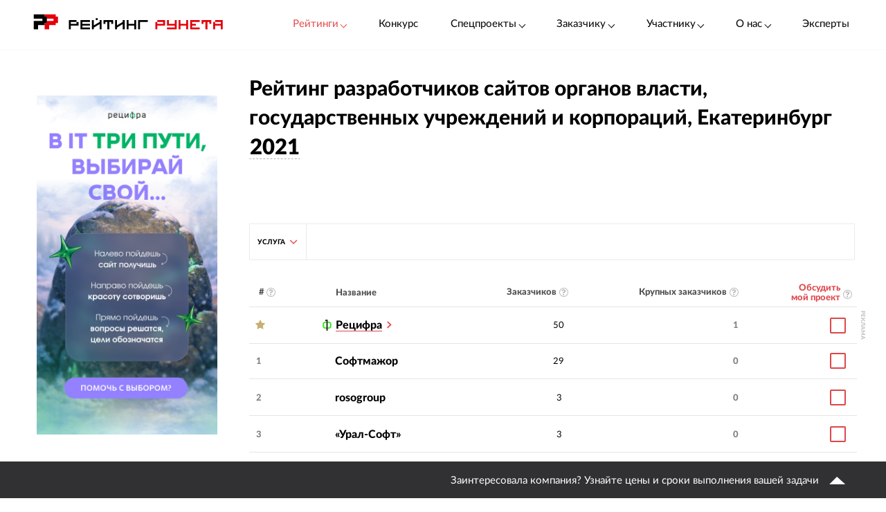

--- FILE ---
content_type: text/html; charset=utf-8
request_url: https://ratingruneta.ru/goverment/2021/yekaterinburg/
body_size: 21352
content:
<!DOCTYPE html>
<html lang="ru"  class="vs-desktop">
<head>
	<title data-react-helmet="true">Рейтинг компаний из Екатеринбурга, которым можно заказать веб-сайт для государственных структур (рейтинг 2021-го года)</title>
  <meta data-react-helmet="true" name="description" content="Рейтинг веб-студий Екатеринбурга, принимающих заказы на веб-разработку сайтов для государственных корпораций и организаций."/><meta data-react-helmet="true" http-equiv="Content-Type" content="text/html; charset=utf-8"/><meta data-react-helmet="true" name="referrer" content="unsafe-url"/><meta data-react-helmet="true" name="Author" content="Proactivity Group"/><meta data-react-helmet="true" content="product" property="og:type"/><meta data-react-helmet="true" content="Рейтинг digital-подрядчиков Екатеринбурга для госструктур" property="og:title"/><meta data-react-helmet="true" content="Рейтинг веб-студий Екатеринбурга, принимающих заказы на веб-разработку сайтов для государственных корпораций и организаций." property="og:description"/><meta data-react-helmet="true" content="https://ratingruneta.ru/goverment/2021/yekaterinburg/" property="og:url"/><meta data-react-helmet="true" content="Рейтинг Рунета" property="og:site_name"/><meta data-react-helmet="true" content="https://ratingruneta.ru/different/images/logo_200x200.jpg?rating_year_2021" property="og:image"/>

  <meta http-equiv="X-UA-Compatible" content="IE=edge,chrome=1">
  <meta charset="utf-8">
  <meta name="viewport" content="width=device-width, initial-scale=1.0">
  <meta name="theme-color" content="#000000">
    <!-- Metrika -->
	  <!-- Yandex.Metrika counter -->
      <script type="text/javascript" >
         (function(m,e,t,r,i,k,a){m[i]=m[i]||function(){(m[i].a=m[i].a||[]).push(arguments)};
         m[i].l=1*new Date();k=e.createElement(t),a=e.getElementsByTagName(t)[0],k.async=1,k.src=r,a.parentNode.insertBefore(k,a)})
         (window, document, "script", "https://mc.yandex.ru/metrika/tag.js", "ym");

         ym(1154705, "init", {
              clickmap:true,
              trackLinks:true,
              accurateTrackBounce:true,
              webvisor:true,
              trackHash:true
         });

         ym(92096748, "init");
      </script>
      <noscript><div><img src="https://mc.yandex.ru/watch/1154705" style="position:absolute; left:-9999px;" alt="" /></div></noscript>
      <!-- /Yandex.Metrika counter -->
<!-- Код YMAPs -->
	<script src="https://api-maps.yandex.ru/2.1/?apikey=c4a07d85-a485-49b5-bf91-9c914320ca03&lang=ru_RU" type="text/javascript">
	</script>
<!-- Код YMAPs -->
  <style>
    body {
      overflow-y: scroll;
    }
  </style>
  <link rel="manifest" href="/manifest.json">
  <link rel="shortcut icon" href="/favicon.ico">
  <link rel="stylesheet" href="https://cdnjs.cloudflare.com/ajax/libs/lato-font/3.0.0/css/lato-font.min.css" integrity="sha512-rSWTr6dChYCbhpHaT1hg2tf4re2jUxBWTuZbujxKg96+T87KQJriMzBzW5aqcb8jmzBhhNSx4XYGA6/Y+ok1vQ==" crossorigin="anonymous" referrerpolicy="no-referrer" />
  <link data-react-helmet="true" rel="image_src" href="https://ratingruneta.ru/different/images/logo_200x200.jpg?rating_year_2021"/><link data-react-helmet="true" rel="canonical" href="https://ratingruneta.ru/goverment/yekaterinburg/"/>
    <link rel="stylesheet" href="/static/css/App/App.dadfdd8e.css">
  <script type="text/javascript">
    (function() {
        var cs = document.createElement('script');
        cs.type = 'text/javascript';
        cs.async = true;
        cs.src = 'https://web.clicksaver.ru/clicksaver.js';
        document.head.appendChild(cs);
    })();
  </script>
  <noscript><div><img src="https://web.clicksaver.ru/api/noscript" style="position:absolute; left:-9999px;" alt="" /></div></noscript>
</head>
<body >
  <!-- Top.Mail.Ru counter -->
  <script type="text/javascript">
  var _tmr = window._tmr || (window._tmr = []);
  _tmr.push({id: "3516073", type: "pageView", start: (new Date()).getTime()});
  (function (d, w, id) {
    if (d.getElementById(id)) return;
    var ts = d.createElement("script"); ts.type = "text/javascript"; ts.async = true; ts.id = id;
    ts.src = "https://top-fwz1.mail.ru/js/code.js";
    var f = function () {var s = d.getElementsByTagName("script")[0]; s.parentNode.insertBefore(ts, s);};
    if (w.opera == "[object Opera]") { d.addEventListener("DOMContentLoaded", f, false); } else { f(); }
  })(document, window, "tmr-code");
  </script>
  <noscript><div><img src="https://top-fwz1.mail.ru/counter?id=3516073;js=na" style="position:absolute;left:-9999px;" alt="Top.Mail.Ru" /></div></noscript>
<!-- /Top.Mail.Ru counter -->

<script>
  var html = document.documentElement;
  var width = html.clientWidth;
  var widthLimit = 1360;
  var baseWidth = 1360;
  if (widthLimit) {
    width = Math.min(width, widthLimit);
  }
  var curFontSize = width / baseWidth * 10;
  html.style.fontSize = curFontSize + 'px';
</script>
<script>
	var lengthOfZero = 1;
	var lengthOfMiddle = 0;
  var lengthOfGeneral = 0;
	var lengthOfSponsorZero = 0;
	var lengthOfSponsorMiddle = 0;

	function func(randomZero, attr) {
		var head = document.head;
		var style1 = document.createElement('style');
		var style2 = document.createElement('style');
		style1.appendChild(document.createTextNode('['+attr+'='+'"'+randomZero+'"'+']{visibility: visible !important};'));
		style2.appendChild(document.createTextNode('['+attr+']:not(['+attr+'='+'"'+randomZero+'"'+']){display: none};'));
		head.appendChild(style1);
		head.appendChild(style2);
	}
	function funcSponsor(randomZero, attr) {
		var head = document.head;
		var style1 = document.createElement('style');
		style1.appendChild(document.createTextNode('['+attr+'='+'"'+randomZero+'"'+']{display: block !important};'));
		head.appendChild(style1);
	}

	if (lengthOfZero !== 0) {
		func(Math.floor(Math.random() * lengthOfZero).toString(), 'data-zero-row-server');
	}
  if (lengthOfGeneral !== 0) {
		func(Math.floor(Math.random() * lengthOfGeneral).toString(), 'data-general-row-server');
	}
	if (lengthOfMiddle !== 0) {
		func(Math.floor(Math.random() * lengthOfMiddle).toString(), 'data-middle-row-server');
	}
	if (lengthOfSponsorZero !== 0) {
		funcSponsor(Math.floor(Math.random() * lengthOfSponsorZero).toString(), 'data-sponsors-zero');
	}
	if (lengthOfSponsorMiddle !== 0) {
		funcSponsor(Math.floor(Math.random() * lengthOfSponsorMiddle).toString(), 'data-sponsors-middle');
	}

</script>
<noscript>
  You need to enable JavaScript to run this app.
</noscript>
<div id="root"><div class="now_on_ratings" data-reactroot=""><header class="_1bekBtwskr _3AUGf92zvW" id="page_header"><div class="_3NK5zA5s-H _2bube7fajF"><div class="_2i-NbFwMAj"><a class="_3fgEmmBq4K" href="/"><img src="[data-uri]" alt="Рейтинг Рунета"/></a><div class="_3JHRo11Djg"><div class="_2XYjyvFPtI _2kuE12-oZm"><a class="pxJhWEDuul _1j2P-e2gm_">Рейтинги<!-- --> <span class="_3iJ6Dwp3AI"></span></a></div><a class="_2kuE12-oZm" href="https://awards.ratingruneta.ru" target="_blank" rel="noreferrer">Конкурс</a><div class="_2XYjyvFPtI _2kuE12-oZm"><a class="pxJhWEDuul">Спецпроекты<!-- --> <span class="_3iJ6Dwp3AI"></span></a><ul class="_2-QIisKwVD"><li><a class="pxJhWEDuul" href="https://pixel.ratingruneta.ru/" target="_blank" rel="noreferrer">Пиксель РР</a></li><li><a class="pxJhWEDuul" href="https://im.ratingruneta.ru/" target="_blank" rel="noreferrer">Рейтинг удобства интернет-магазинов</a></li><li><a class="pxJhWEDuul" href="https://50-interviews.ratingruneta.ru/" target="_blank" rel="noreferrer">50 интервью</a></li></ul></div><div class="_2XYjyvFPtI _2kuE12-oZm"><a class="pxJhWEDuul">Заказчику<!-- --> <span class="_3iJ6Dwp3AI"></span></a><ul class="_2-QIisKwVD"><li><a class="pxJhWEDuul" href="/customers_responses/">Отзывы</a></li><li><a class="pxJhWEDuul" href="/cases/">Кейсы</a></li></ul></div><div class="_2XYjyvFPtI _2kuE12-oZm"><a class="pxJhWEDuul">Участнику<!-- --> <span class="_3iJ6Dwp3AI"></span></a><ul class="_2-QIisKwVD"><li><a class="pxJhWEDuul" href="/how/">Как попасть в РР</a></li><li><a class="pxJhWEDuul" href="/registration/">Регистрация</a></li><li><a class="pxJhWEDuul" href="https://vc.ru/ratingruneta/1665184-ne-tolko-lish-piar-rezultaty-issledovaniya-poleznosti-reitingov-rr" target="_blank" rel="noreferrer">Исследование эффективности РР</a></li><li><a class="pxJhWEDuul" href="https://docs.google.com/document/d/105K_AOUKRbpWJwDyybf3jOx9pRexrQbI0sXetvWqBTw/edit?tab=t.0#heading=h.i24gwdb9xl6k" target="_blank" rel="noreferrer">Отзывы участников и рекламодателей</a></li><li><a class="pxJhWEDuul" href="https://cabinet.cmsmagazine.ru/?rr-menu" target="_blank" rel="noreferrer">Вход в кабинет</a></li><li><a class="pxJhWEDuul" href="https://docs.google.com/document/d/1Qs-FwheN5sE1dA9m768pSQTS_y-Gv1zDr-S4kBKsuK0/edit?tab=t.0" target="_blank" rel="noreferrer">Методика-2025</a></li><li><a class="pxJhWEDuul" href="/advertising/">Реклама</a></li></ul></div><div class="_2XYjyvFPtI _2kuE12-oZm"><a class="pxJhWEDuul">О нас<!-- --> <span class="_3iJ6Dwp3AI"></span></a><ul class="_2-QIisKwVD"><li><a class="pxJhWEDuul" href="https://about.ratingruneta.ru/ " target="_blank" rel="noreferrer">О проекте</a></li><li><a class="pxJhWEDuul" href="https://vc.ru/ratingruneta" target="_blank" rel="noreferrer">Блог</a></li><li><a class="pxJhWEDuul" href="https://t.me/+STIzYKo_Z9pkYTAy" target="_blank" rel="noreferrer">Телеграм-канал</a></li><li><a class="pxJhWEDuul" href="/press/">Новости</a></li><li><a class="pxJhWEDuul" href="/contacts/">Контакты</a></li></ul></div><a class="_2kuE12-oZm" href="/experts/">Эксперты</a></div></div></div></header><div><div><div><div class="_3NK5zA5s-H _3Zhr3kVtuT"><aside class="_33aK_XKY_-"><div id="filters_fixed_ads_block" class="dxFvf-2uJo _2S0fXrwPjt"><div><div><div><div></div></div><div></div></div><div class="_3ebsYGsyjN"></div></div></div></aside><main class="_1pCNHlVmk0 _3Js2fb_giP" data-rating-block="true"><div class="_3PmGinfeZG"><div class="_2FRlFvzUZ5 _3NK5zA5s-H" id="rating-fixed-filter"><a class="_1lGXMEwgrJ" href="/"><img src="[data-uri]" alt="Рейтинг Рунета"/></a><div data-rating-fixed-filter-burger-menu-button="true" class="_1tmfHsmRAZ"><i class="fa fa-bars  nAUIbsexus" aria-hidden="true"></i></div><div class="c-HyNsTcBo _2odXxMkMyE" data-filter-wrapper="true"><div class="vUPtiaSvUA"><div class="_3JsKCdNbhu"><div></div></div></div><div class="vUPtiaSvUA"><div class="_3JsKCdNbhu"><div><button class="bwF3V9BU60"><span><span>Услуга</span></span><i class="fa fa-angle-down kQsTC8Fpym" aria-hidden="true"></i></button><div class="_1sEQkj5g2m"><div class="_3OUW3dkAM4"><div class="_2mtCYZPTEC" data-tabs-content="service"><div class="_1MEUwAzJBx"><a class="_2cWFlS-V0m" href="/goverment/2021/">Все</a></div><div class="_1MEUwAzJBx"><a class="_2cWFlS-V0m" href="/goverment/2021/crm-agencies/">CRM</a></div><div class="_1MEUwAzJBx"><a class="_2cWFlS-V0m" href="/goverment/2021/seo-services/">SEO</a></div><div class="_1MEUwAzJBx"><a class="_2cWFlS-V0m" href="/goverment/2021/context-service/">Контекстная реклама</a></div><div class="_1MEUwAzJBx"><a class="_2cWFlS-V0m" href="/goverment/2021/targeted-advertising/">Таргетированная реклама</a></div><div class="_1MEUwAzJBx"><a class="_2cWFlS-V0m" href="/goverment/2021/smm/">SMM</a></div><div class="_1MEUwAzJBx"><a class="_2cWFlS-V0m" href="/goverment/2021/sites-and-webservices/">Сайты и веб-сервисы</a></div><div class="_1MEUwAzJBx"><a class="_2cWFlS-V0m" href="/goverment/2021/administration-hosting/">IT-инфраструктура, хостинг</a></div></div></div></div></div></div></div></div></div></div><header class="_5Fvlvb-pXc"><h1 class="dg1ZcXWTBB"><span>Рейтинг разработчиков сайтов органов власти, государственных учреждений и корпораций, Екатеринбург</span><span class="_1XuDitUNnL"> <!-- -->2021</span></h1><div class="_295qWGGmWF"><div class="_1ZT07TRrlA"><span class="_2VDKRm-RQp ZNJlR1SccF">2021</span><div class="APyOgQu76p"><div><a class="_13dO6UxggF" href="/goverment/yekaterinburg/">2025</a><a class="_13dO6UxggF" href="/goverment/yekaterinburg/2024/">2024</a><a class="_13dO6UxggF" href="/goverment/yekaterinburg/2023/">2023</a><a class="_13dO6UxggF" href="/goverment/yekaterinburg/2022/">2022</a><a class="_13dO6UxggF" href="/goverment/yekaterinburg/2021/">2021</a><a class="_13dO6UxggF" href="/goverment/yekaterinburg/2020/">2020</a><a class="_13dO6UxggF" href="/goverment/yekaterinburg/2019/">2019</a><a class="_13dO6UxggF" href="/goverment/yekaterinburg/2018/">2018</a><a class="_13dO6UxggF" href="/goverment/yekaterinburg/2017/">2017</a><a class="_13dO6UxggF" href="/goverment/yekaterinburg/2016/">2016</a><a class="_13dO6UxggF" href="/goverment/yekaterinburg/2014/">2015</a></div></div></div></div></header><header><div class="_15L0YugIsa"><div><div class="bqSLintp4s"></div></div></div></header><div id="rating-page-filter-id"><span style="font-size:0"></span><div class="_1vveSsylBE"><div class="c-HyNsTcBo" data-filter-wrapper="true"><div class="vUPtiaSvUA"><div class="_3JsKCdNbhu"><div></div></div></div><div class="vUPtiaSvUA"><div class="_3JsKCdNbhu"><div><button class="bwF3V9BU60"><span><span>Услуга</span></span><i class="fa fa-angle-down kQsTC8Fpym" aria-hidden="true"></i></button><div class="_1sEQkj5g2m"><div class="_3OUW3dkAM4"><div class="_2mtCYZPTEC" data-tabs-content="service"><div class="_1MEUwAzJBx"><a class="_2cWFlS-V0m" href="/goverment/2021/">Все</a></div><div class="_1MEUwAzJBx"><a class="_2cWFlS-V0m" href="/goverment/2021/crm-agencies/">CRM</a></div><div class="_1MEUwAzJBx"><a class="_2cWFlS-V0m" href="/goverment/2021/seo-services/">SEO</a></div><div class="_1MEUwAzJBx"><a class="_2cWFlS-V0m" href="/goverment/2021/context-service/">Контекстная реклама</a></div><div class="_1MEUwAzJBx"><a class="_2cWFlS-V0m" href="/goverment/2021/targeted-advertising/">Таргетированная реклама</a></div><div class="_1MEUwAzJBx"><a class="_2cWFlS-V0m" href="/goverment/2021/smm/">SMM</a></div><div class="_1MEUwAzJBx"><a class="_2cWFlS-V0m" href="/goverment/2021/sites-and-webservices/">Сайты и веб-сервисы</a></div><div class="_1MEUwAzJBx"><a class="_2cWFlS-V0m" href="/goverment/2021/administration-hosting/">IT-инфраструктура, хостинг</a></div></div></div></div></div></div></div></div></div></div><div class="_2bRFi3gGX1"></div><div class="_2W3PduPUtq _2og8CAG1On"><div class="_1IuP9BvwmL"><table id="rating_table_id" class="_2YdUIzZPJN"><thead><tr class="_2BxutUXoK5"><th class="_2M61Nx-JST"><div class="BM9QhsJp6h"><span>#</span><i class="fa fa-question-circle-o"></i></div></th><th><span></span></th><th><span></span></th><th class="_30u66mR_e4"><span>Название</span></th><th class="_2haEURUT-7"><div class="BM9QhsJp6h"><span>Заказчиков</span><i class="fa fa-question-circle-o"></i></div></th><th><div class="BM9QhsJp6h"><span>Крупных заказчиков</span><i class="fa fa-question-circle-o"></i></div></th><th class="_2Cl7Q83j2c"><div class="BM9QhsJp6h"><span>Обсудить<br/>мой проект</span><i class="fa fa-question-circle-o"></i></div></th></tr></thead><tbody><tr><td><span style="font-size:0"></span></td></tr><tr id="sticky_row" data-sticky-zero-row="true" data-zero-row-server="0" class="_1AsxmbzaTt _2IYecTPEtR"><td class="_2JeqPGfPYW _2UIq1AB0EI _2P1IAws1Bm"><span style="font-size:0"></span><div><span class="feC58Xk7OV">Реклама</span><span class="_5E_nG5yilA"> <i class="fa fa-star" aria-hidden="true"></i></span></div></td><td class="_2UIq1AB0EI _2P1IAws1Bm"><div></div></td><td class="_1durh58o4l _2UIq1AB0EI _2P1IAws1Bm"><i class="_3L_LbDbiwk" style="background-image:url(&#x27;https://ratingruneta.ru/different/icons/recifra.svg&#x27;)"></i></td><td class="Sl2eOtptml _2UIq1AB0EI _2P1IAws1Bm"><div class="_1WZ9g3MMDi"><span><a title="Рецифра" class="_2WxxuOJ1qd"><span class="_112fCZoofO">Рецифра</span></a></span><span><a title="Рецифра" class="_2znZ1qUfZv _2WxxuOJ1qd"><i></i></a></span></div></td><td class="_18iKWyrkSf _2UIq1AB0EI _2P1IAws1Bm"><span class="_2LoaeuB7cb"><span>50</span></span></td><td class="_2UIq1AB0EI _2P1IAws1Bm"><span>1</span></td><td class="ZssulS9wf6 _2UIq1AB0EI _2P1IAws1Bm"><button class="_1Y1QPTku4y _1SVujq2WJ3 _2o92BiihJ4"></button></td></tr><tr id="" class="WI8_oO9ZW9"><td class="_1Ry6Rx5_41"><span style="font-size:0"></span><div><span class="cyzRM-2ZnJ">1</span></div></td><td class=""><span style="font-size:0"></span><div></div></td><td class="_2LdJTVG5w4"><span style="font-size:0"></span><span><i class="_3L_LbDbiwk"></i></span></td><td class="_1ZoKUdNtPj"><span style="font-size:0"></span><div class="_1WZ9g3MMDi _1MHLPBrkBl"><a title="Софтмажор" href="/agency-softmajor/">Софтмажор</a></div></td><td class="FKhQ6W3o6Z"><span style="font-size:0"></span><a class="_23bCaW3Hzj" href="/agency-softmajor/portfolio/"><span>29</span></a></td><td class="DwikxJErHz"><span style="font-size:0"></span><span>0</span></td><td class="_1b6EeBpJaO"><span style="font-size:0"></span><button class="_1Y1QPTku4y _1SVujq2WJ3 _2o92BiihJ4"></button></td></tr><tr class="LDyC_Uk4jd"><td colSpan="100"><div class="_3HM-hb3r0v"></div></td></tr><tr class=""></tr><tr id="" class="WI8_oO9ZW9"><td class="_1Ry6Rx5_41"><span style="font-size:0"></span><div><span class="cyzRM-2ZnJ">2</span></div></td><td class=""><span style="font-size:0"></span><div></div></td><td class="_2LdJTVG5w4"><span style="font-size:0"></span><span><i class="_3L_LbDbiwk"></i></span></td><td class="_1ZoKUdNtPj"><span style="font-size:0"></span><div class="_1WZ9g3MMDi _1MHLPBrkBl"><a title="rosogroup" href="/agency-rosogroup/">rosogroup</a></div></td><td class="FKhQ6W3o6Z"><span style="font-size:0"></span><a class="_23bCaW3Hzj" href="/agency-rosogroup/portfolio/"><span>3</span></a></td><td class="DwikxJErHz"><span style="font-size:0"></span><span>0</span></td><td class="_1b6EeBpJaO"><span style="font-size:0"></span><button class="_1Y1QPTku4y _1SVujq2WJ3 _2o92BiihJ4"></button></td></tr><tr class="LDyC_Uk4jd"><td colSpan="100"><div class="_3HM-hb3r0v"></div></td></tr><tr class=""></tr><tr id="" class="WI8_oO9ZW9"><td class="_1Ry6Rx5_41"><span style="font-size:0"></span><div><span class="cyzRM-2ZnJ">3</span></div></td><td class=""><span style="font-size:0"></span><div></div></td><td class="_2LdJTVG5w4"><span style="font-size:0"></span><span><i class="_3L_LbDbiwk"></i></span></td><td class="_1ZoKUdNtPj"><span style="font-size:0"></span><div class="_1WZ9g3MMDi _1MHLPBrkBl"><a title="«Урал-Софт»" href="/agency-ural-soft/">«Урал-Софт»</a></div></td><td class="FKhQ6W3o6Z"><span style="font-size:0"></span><a class="_23bCaW3Hzj" href="/agency-ural-soft/portfolio/"><span>3</span></a></td><td class="DwikxJErHz"><span style="font-size:0"></span><span>0</span></td><td class="_1b6EeBpJaO"><span style="font-size:0"></span><button class="_1Y1QPTku4y _1SVujq2WJ3 _2o92BiihJ4"></button></td></tr><tr class="LDyC_Uk4jd"><td colSpan="100"><div class="_3HM-hb3r0v"></div></td></tr><tr class=""></tr><tr id="" class="WI8_oO9ZW9"><td class="_1Ry6Rx5_41"><span style="font-size:0"></span><div><span class="cyzRM-2ZnJ">4</span></div></td><td class=""><span style="font-size:0"></span><div></div></td><td class="_2LdJTVG5w4"><span style="font-size:0"></span><span><i class="_3L_LbDbiwk"></i></span></td><td class="_1ZoKUdNtPj"><span style="font-size:0"></span><div class="_1WZ9g3MMDi _1MHLPBrkBl"><a title="«Сайтенбург»" href="/agency-x2digital/">«Сайтенбург»</a></div></td><td class="FKhQ6W3o6Z"><span style="font-size:0"></span><a class="_23bCaW3Hzj" href="/agency-x2digital/portfolio/"><span>4</span></a></td><td class="DwikxJErHz"><span style="font-size:0"></span><span>0</span></td><td class="_1b6EeBpJaO"><span style="font-size:0"></span><button class="_1Y1QPTku4y _1SVujq2WJ3 _2o92BiihJ4"></button></td></tr><tr class="LDyC_Uk4jd"><td colSpan="100"><div class="_3HM-hb3r0v"></div></td></tr><tr class=""></tr><tr><td colSpan="100" class="NEqs0XX1wM"><span style="font-size:0"></span></td></tr><tr id="footer_row" data-sticky-zero-row="true" data-zero-row-server="0" class="_1AsxmbzaTt"><td class="_2JeqPGfPYW _2UIq1AB0EI _2P1IAws1Bm"><span style="font-size:0"></span><div><span class="feC58Xk7OV">Реклама</span><span class="_5E_nG5yilA"> <i class="fa fa-star" aria-hidden="true"></i></span></div></td><td class="_2UIq1AB0EI _2P1IAws1Bm"><div></div></td><td class="_1durh58o4l _2UIq1AB0EI _2P1IAws1Bm"><i class="_3L_LbDbiwk" style="background-image:url(&#x27;https://ratingruneta.ru/different/icons/recifra.svg&#x27;)"></i></td><td class="Sl2eOtptml _2UIq1AB0EI _2P1IAws1Bm"><div class="_1WZ9g3MMDi"><span><a title="Рецифра" class="_2WxxuOJ1qd"><span class="_112fCZoofO">Рецифра</span></a></span><span><a title="Рецифра" class="_2znZ1qUfZv _2WxxuOJ1qd"><i></i></a></span></div></td><td class="_18iKWyrkSf _2UIq1AB0EI _2P1IAws1Bm"><span class="_2LoaeuB7cb"><span>50</span></span></td><td class="_2UIq1AB0EI _2P1IAws1Bm"><span>1</span></td><td class="ZssulS9wf6 _2UIq1AB0EI _2P1IAws1Bm"><button class="_1Y1QPTku4y _1SVujq2WJ3 _2o92BiihJ4"></button></td></tr></tbody></table></div></div><div class="_1AIyykBtpB"></div></main></div></div><footer class="_3JL944ibyq"><div id="rating_list"><div class="_3NK5zA5s-H _2g5offxr8H"><h2>Все рейтинги</h2><div id="ratings" class="_3enMVY5LAF oLu7pUhcAk" data-page-nav-content="2"><div class="_3o1jCdWryd _1DVHWkF5_C"><div class="_2_SNMRA_Kh"><div class="_3pj93H0AQq"><div class="_1aoB1AlxbE"><div class="_22COqsmKvZ"><img class="_3FortRnRz9" src="https://ratingruneta.ru/klarnetCMSlocal/tmp/apitest/icons/seo_global.svg" alt="rating_group"/>Реклама, трафик</div><div class="_3JaFkBlfAi"><a class="_6vW72TqpEg" href="/performance/"><span>Перформанс–маркетинг</span></a><a class="_6vW72TqpEg" href="/context/"><span>Контекстная реклама</span></a><a class="_6vW72TqpEg" href="/target/"><span>Таргетированная реклама</span></a><a class="_6vW72TqpEg" href="/marketplaces/"><span>Работа с маркетплейсами</span></a><a class="_6vW72TqpEg" href="/mobile-marketing/"><span>Мобильный маркетинг<sup class="_1aHGb8901h">НОВЫЙ</sup></span></a><a class="_6vW72TqpEg" href="/seo/"><span>SEO</span></a></div></div><div class="_1aoB1AlxbE"><div class="_22COqsmKvZ"><img class="_3FortRnRz9" src="https://ratingruneta.ru/klarnetCMSlocal/tmp/apitest/icons/crm_global.svg" alt="rating_group"/>Коммуникации</div><div class="_3JaFkBlfAi"><a class="_6vW72TqpEg" href="/pr/"><span>PR</span></a><a class="_6vW72TqpEg" href="/smm/"><span>SMM</span></a><a class="_6vW72TqpEg" href="/video/"><span>Видео<sup class="_1aHGb8901h">НОВЫЙ</sup></span></a><a class="_6vW72TqpEg" href="/text/"><span>Контент</span></a><a class="_6vW72TqpEg" href="/branding/"><span>Брендинг</span></a><a class="_6vW72TqpEg" href="/reputation-orm/"><span>Репутация<sup class="_1aHGb8901h">НОВЫЙ</sup></span></a><a class="_6vW72TqpEg" href="/influencer-marketing/"><span>Инфлюенс-маркетинг<sup class="_1aHGb8901h">НОВЫЙ</sup></span></a><a class="_6vW72TqpEg" href="/creative/"><span>Креативные агентства<sup class="_1aHGb8901h">НОВЫЙ</sup></span></a><a class="_6vW72TqpEg" href="/communication-agencies/"><span>Коммуникационные агентства<sup class="_1aHGb8901h">НОВЫЙ</sup></span></a><a class="_6vW72TqpEg" href="/design/#communication_design"><span>Коммуникационный дизайн</span></a></div></div></div><div class="_3pj93H0AQq"><div class="_1aoB1AlxbE"><div class="_22COqsmKvZ"><img class="_3FortRnRz9" src="https://ratingruneta.ru/klarnetCMSlocal/tmp/apitest/icons/web_global.svg" alt="rating_group"/>Сайты и веб-сервисы</div><div class="_3JaFkBlfAi"><a class="_6vW72TqpEg" href="/web/"><span>Разработка сайтов и веб-сервисов</span></a><a class="_6vW72TqpEg" href="/web-support/"><span>Развитие и поддержка сайтов</span></a><a class="_6vW72TqpEg" href="/web+seo/"><span>Разработка и продвижение сайтов</span></a><a class="_6vW72TqpEg" href="/e-commerce/"><span>Интернет-магазины</span></a></div></div><div class="_1aoB1AlxbE"><div class="_22COqsmKvZ"><img class="_3FortRnRz9" src="https://ratingruneta.ru/klarnetCMSlocal/tmp/apitest/icons/web_development.svg" alt="rating_group"/>Разработка цифровых продуктов</div><div class="_3JaFkBlfAi"><a class="_6vW72TqpEg" href="/apps/"><span>Мобильные приложения</span></a><a class="_6vW72TqpEg" href="/corporate/"><span>Корпоративное ПО</span></a><a class="_6vW72TqpEg" href="/crm/"><span>CRM</span></a><a class="_6vW72TqpEg" href="/ai-development/"><span>Искусственный интеллект<sup class="_1aHGb8901h">НОВЫЙ</sup></span></a><a class="_6vW72TqpEg" href="/complex-developers/"><span>Комплексные разработчики<sup class="_1aHGb8901h">НОВЫЙ</sup></span></a><a class="_6vW72TqpEg" href="/design/#product_design"><span>Дизайн цифровых продуктов</span></a><a class="_6vW72TqpEg" href="/outstaffing/"><span>Аутстаффинг</span></a></div></div></div><div class="_3pj93H0AQq"><div class="_1aoB1AlxbE"><div class="_22COqsmKvZ"><img class="_3FortRnRz9" src="https://ratingruneta.ru/klarnetCMSlocal/tmp/apitest/icons/major_global.svg" alt="rating_group"/>Комплексные</div><div class="_3JaFkBlfAi"><a class="_6vW72TqpEg" href="/digital-agencies/"><span>Полносервисные агентства</span></a><a class="_6vW72TqpEg" href="/seo+context/"><span>Комплексное продвижение 360</span></a></div></div><div class="_1aoB1AlxbE"><div class="_22COqsmKvZ"><img class="_3FortRnRz9" src="https://ratingruneta.ru/klarnetCMSlocal/tmp/apitest/icons/customer.svg" alt="rating_group"/>По типу заказчика</div><div class="_3JaFkBlfAi"><a class="_6vW72TqpEg" href="/goverment/"><span>Подрядчики госструктур</span></a><a class="_6vW72TqpEg" href="/major/"><span>Подрядчики крупного бизнеса</span></a><a class="_6vW72TqpEg" href="/foreign/"><span>Подрядчики иностранных компаний</span></a></div></div><div class="_1aoB1AlxbE"><div class="_22COqsmKvZ"><img class="_3FortRnRz9" src="https://ratingruneta.ru/klarnetCMSlocal/tmp/apitest/icons/industry.svg" alt="rating_group"/>Отраслевая экспертиза</div><div class="_3JaFkBlfAi"><a class="_6vW72TqpEg" href="/it/"><span>ИТ<sup class="_1aHGb8901h">НОВЫЙ</sup></span></a><a class="_6vW72TqpEg" href="/ecom/"><span>Еком<sup class="_1aHGb8901h">НОВЫЙ</sup></span></a><a class="_6vW72TqpEg" href="/industry/"><span>Промышленность<sup class="_1aHGb8901h">НОВЫЙ</sup></span></a></div></div></div></div></div></div></div></div><span style="font-size:0"></span></footer><div class="YesifMXTZP _18umIeAA7p" id="tender_line"><div class="_3NK5zA5s-H jnOR151a5m"><span class="QtxpYyAWvg">Заинтересовала компания? Узнайте цены и сроки выполнения вашей задачи</span><div class="_162FImRjbq"></div></div></div></div></div><div class="_2fzAJx0P5e"><div class="_3smgmta265"><div class="_3_RTvstVAK _3NK5zA5s-H"><div class="JNVfnTwlGf"><div class=""><a class="_3_AYbpFcOA" href="/"><img src="[data-uri]"/></a><p class="_22SRQlrMyg">©2007-<!-- -->2026</p><div class="_2oXBYSNOfW"><a href="https://t.me/+mEPG6UEZl3U0N2Ni" target="_blank" rel="noopener noreferrer" class="_2cWMygjHnJ Z8dCgYmFae"></a><a href="https://vk.com/ratingrunetaru" target="_blank" rel="noopener noreferrer" class="_2cWMygjHnJ mEhrc8ucum"></a><a href="https://www.youtube.com/@rating_runeta" target="_blank" rel="noopener noreferrer" class="_2cWMygjHnJ _1tkZhzJTKc"></a><a href="https://vc.ru/ratingruneta" target="_blank" rel="noopener noreferrer" class="_2cWMygjHnJ _2QGe6_sUgK"></a></div></div><div class="_25pm_T_uXt _27Om4cIDWV"><span class="_30SAx5TgZZ">О проекте</span><div class="_1ySsntwpUe"><div class="_1tnTH0SS8m">Главное</div><div class="_3QOk1hsP_c"><a href="https://ratingruneta.ru/ratings/" target="_blank" rel="noreferrer">Рейтинги</a></div><div class="_3QOk1hsP_c"><a href="https://awards.ratingruneta.ru" target="_blank" rel="noreferrer">Конкурс сайтов и приложений</a></div><div class="_3QOk1hsP_c"><a href="https://ratingruneta.ru/experts/" target="_blank" rel="noreferrer">Эксперты</a></div><div class="_3QOk1hsP_c"><a href="https://t.me/+mEPG6UEZl3U0N2Ni" target="_blank" rel="noreferrer">Новости</a></div><div class="_3QOk1hsP_c"><a href="https://ratingruneta.ru/contacts/" target="_blank" rel="noreferrer">Контакты</a></div></div><div class="_1ySsntwpUe"><div class="_1tnTH0SS8m">Участникам рейтингов</div><div class="_3QOk1hsP_c"><a href="https://ratingruneta.ru/how/" target="_blank" rel="noreferrer">Как попасть в РР</a></div><div class="_3QOk1hsP_c"><a href="https://docs.google.com/document/d/105K_AOUKRbpWJwDyybf3jOx9pRexrQbI0sXetvWqBTw/edit?tab=t.0#heading=h.i24gwdb9xl6k" target="_blank" rel="noreferrer">Кейсы и отзывы участников</a></div><div class="_3QOk1hsP_c"><a href="https://vc.ru/ratingruneta/1665184-ne-tolko-lish-piar-rezultaty-issledovaniya-poleznosti-reitingov-rr" target="_blank" rel="noreferrer">Зачем участвовать в РР (исследование)</a></div><div class="_3QOk1hsP_c"><a href="https://ratingruneta.ru/registration/" target="_blank" rel="noreferrer">Регистрация</a></div><div class="_3QOk1hsP_c"><a href="https://cabinet.cmsmagazine.ru/?rr-menu" target="_blank" rel="noreferrer">Личный кабинет</a></div><div class="_3QOk1hsP_c"><a href="https://docs.google.com/document/d/1Qs-FwheN5sE1dA9m768pSQTS_y-Gv1zDr-S4kBKsuK0/edit?tab=t.0#heading=h.fpthjryev9jn" target="_blank" rel="noreferrer">Методика-2025</a></div><div class="_3QOk1hsP_c"><a href="https://ratingruneta.ru/advertising/" target="_blank" rel="noreferrer">Реклама</a></div></div></div><div class="_25pm_T_uXt Y93MYLYS5B"><span class="_30SAx5TgZZ">Услуги</span><div class="_2uRW8TwCq3"><div><div class="_1ySsntwpUe"><div class="_1tnTH0SS8m">Реклама, трафик</div><div class="_3QOk1hsP_c"><a href="https://ratingruneta.ru/performance/" target="_blank" rel="noreferrer">Перформанс-маркетинг</a></div><div class="_3QOk1hsP_c"><a href="https://ratingruneta.ru/context/" target="_blank" rel="noreferrer">Контекстная реклама</a></div><div class="_3QOk1hsP_c"><a href="https://ratingruneta.ru/target/" target="_blank" rel="noreferrer">Таргетированная реклама</a></div><div class="_3QOk1hsP_c"><a href="https://ratingruneta.ru/marketplaces/" target="_blank" rel="noreferrer">Работа с маркетплейсами</a></div><div class="_3QOk1hsP_c"><a href="https://ratingruneta.ru/mobile-marketing/" target="_blank" rel="noreferrer">Мобильный маркетинг</a></div><div class="_3QOk1hsP_c"><a href="https://ratingruneta.ru/seo/" target="_blank" rel="noreferrer">SEO</a></div></div><div class="_1ySsntwpUe"><div class="_1tnTH0SS8m">Коммуникации</div><div class="_3QOk1hsP_c"><a href="https://ratingruneta.ru/pr/" target="_blank" rel="noreferrer">PR</a></div><div class="_3QOk1hsP_c"><a href="https://ratingruneta.ru/smm/" target="_blank" rel="noreferrer">SMM</a></div><div class="_3QOk1hsP_c"><a href="https://ratingruneta.ru/video/" target="_blank" rel="noreferrer">Видео</a></div><div class="_3QOk1hsP_c"><a href="https://ratingruneta.ru/text/" target="_blank" rel="noreferrer">Контент</a></div><div class="_3QOk1hsP_c"><a href="https://ratingruneta.ru/branding/" target="_blank" rel="noreferrer">Брендинг</a></div><div class="_3QOk1hsP_c"><a href="https://ratingruneta.ru/reputation-orm/" target="_blank" rel="noreferrer">Репутация</a></div><div class="_3QOk1hsP_c"><a href="https://ratingruneta.ru/influencer-marketing/" target="_blank" rel="noreferrer">Инфлюенс-маркетинг</a></div><div class="_3QOk1hsP_c"><a href="https://ratingruneta.ru/creative-agencies/" target="_blank" rel="noreferrer">Креативные агентства</a></div><div class="_3QOk1hsP_c"><a href="https://ratingruneta.ru/communication-agencies/" target="_blank" rel="noreferrer">Коммуникационные агентства</a></div><div class="_3QOk1hsP_c"><a href="https://ratingruneta.ru/design/#communication_design" target="_blank" rel="noreferrer">Коммуникационный дизайн</a></div></div></div><div><div class="_1ySsntwpUe"><div class="_1tnTH0SS8m">Сайты и веб-сервисы</div><div class="_3QOk1hsP_c"><a href="https://ratingruneta.ru/web/" target="_blank" rel="noreferrer">Разработка сайтов и веб-сервисов</a></div><div class="_3QOk1hsP_c"><a href="https://ratingruneta.ru/web-support/" target="_blank" rel="noreferrer">Развитие и поддержка сайтов</a></div><div class="_3QOk1hsP_c"><a href="https://ratingruneta.ru/web+seo/" target="_blank" rel="noreferrer">Разработка и продвижение сайтов</a></div><div class="_3QOk1hsP_c"><a href="https://ratingruneta.ru/e-commerce/" target="_blank" rel="noreferrer">Интернет-магазины</a></div></div><div class="_1ySsntwpUe"><div class="_1tnTH0SS8m">Разработка цифровых продуктов</div><div class="_3QOk1hsP_c"><a href="https://ratingruneta.ru/apps/" target="_blank" rel="noreferrer">Мобильные приложения</a></div><div class="_3QOk1hsP_c"><a href="https://ratingruneta.ru/corporate/" target="_blank" rel="noreferrer">Корпоративное ПО</a></div><div class="_3QOk1hsP_c"><a href="https://ratingruneta.ru/crm/" target="_blank" rel="noreferrer">CRM</a></div><div class="_3QOk1hsP_c"><a href="https://ratingruneta.ru/ai-development/" target="_blank" rel="noreferrer">Искусственный интеллект</a></div><div class="_3QOk1hsP_c"><a href="https://ratingruneta.ru/complex-developers/" target="_blank" rel="noreferrer">Комплексные разработчики</a></div><div class="_3QOk1hsP_c"><a href="https://ratingruneta.ru/design/#product_design" target="_blank" rel="noreferrer">Дизайн цифровых продуктов</a></div><div class="_3QOk1hsP_c"><a href="https://ratingruneta.ru/outstaffing/" target="_blank" rel="noreferrer">Аутстаффинг</a></div></div></div><div><div class="_1ySsntwpUe"><div class="_1tnTH0SS8m">Комплексные</div><div class="_3QOk1hsP_c"><a href="https://ratingruneta.ru/digital-agencies/" target="_blank" rel="noreferrer">Полносервисные агентства</a></div><div class="_3QOk1hsP_c"><a href="https://ratingruneta.ru/seo+context/" target="_blank" rel="noreferrer">Комплексное продвижение 360</a></div></div><div class="_1ySsntwpUe"><div class="_1tnTH0SS8m">По типу заказчика</div><div class="_3QOk1hsP_c"><a href="https://ratingruneta.ru/goverment/" target="_blank" rel="noreferrer">Подрядчики госструктур</a></div><div class="_3QOk1hsP_c"><a href="https://ratingruneta.ru/major/" target="_blank" rel="noreferrer">Подрядчики крупного бизнеса</a></div><div class="_3QOk1hsP_c"><a href="https://ratingruneta.ru/foreign/" target="_blank" rel="noreferrer">Подрядчики иностранных компаний</a></div></div><div class="_1ySsntwpUe"><div class="_1tnTH0SS8m">Отраслевая экспертиза</div><div class="_3QOk1hsP_c"><a href="https://ratingruneta.ru/it/" target="_blank" rel="noreferrer">ИТ</a></div><div class="_3QOk1hsP_c"><a href="https://ratingruneta.ru/ecom/" target="_blank" rel="noreferrer">Еком</a></div><div class="_3QOk1hsP_c"><a href="https://ratingruneta.ru/industry/" target="_blank" rel="noreferrer">Промышленность</a></div></div></div></div></div></div></div></div><footer class="_15YaS0egb5"><div class="_3NK5zA5s-H _2rfly5kF2D"><div class="_28GQOF7WK_"><div class="_4gNuTmUEnv">Проекты компании Proactivity Group</div><a href="http://awards.ratingruneta.ru/" target="_blank" class="_245st7HHiJ _310kSbEmeZ" rel="noreferrer"></a><a href="https://www.cmsmagazine.ru/" target="_blank" class="_245st7HHiJ A1yQY1b5AE" rel="noreferrer"></a><a href="https://ratingruneta.ru/" target="_blank" class="_245st7HHiJ _3yqId1WaSM" rel="noreferrer"></a><a href="https://workspace.ru/" target="_blank" class="_245st7HHiJ _2-wbDikSIZ" rel="noreferrer"></a></div></div></footer><div class="Z9O781gD24"><div class="_3NK5zA5s-H"><div class="_1Y2Ro4GD9c"><info>Нажмите «ОК», если вы соглашаетесь с<!-- --> <a class="redLink" target="_blank" href="https://ratingruneta.ru/different/doc/personal-policy.pdf" rel="noreferrer">условиями</a> <!-- -->обработки cookie и ваших данных о поведении на сайте, необходимых для аналитики. Запретить обработку cookie можете через браузер</info><button class="_1wIWaVBOZB">ОК</button></div></div></div></div><div><div><div></div></div><div></div><div></div></div></div></div>
  <script>
    window.__INITIAL_STATE__ = {"interview":{"data":{},"isAjax":false,"empty":true},"app":{"is_server":true},"abc":{"data":[],"categories":[],"next":null,"isAjax":false,"empty":true},"calculator":{"data":{},"price":{},"empty":true,"isAjax":false},"cases":{"casesList":[],"isAjax":false,"error":null},"sponsors_rotation":{"mini_native_card":{},"wide_native_card":{}},"agency":{"agency_name":false,"params":{},"portfolio":{"categories":{"isAjax":false,"data":[]},"filters":{"isAjax":false,"data":{},"results_count":0,"label":""},"category":{"isAjax":false,"data":[],"nda_projects_count":0,"current_page":0,"last_page":0},"list":{"isAjax":false,"next":false,"more":false,"data":[]}},"clients":{"data":{},"isAjax":false},"prices":{"data":[],"isAjax":false},"isAjax":false,"header":{"data":{},"isAjax":false,"load_error":false},"about":{"data":{},"isAjax":false},"pathname":"","location":{},"review":{"isAjax":false,"isNotLoaded":true},"reviews":{"data":{},"list":{},"isAjax":false,"filter_reviews":{"data":[],"isAjax":false,"empty":true,"selected":"","selectedPrice":0}}},"serverError":{"showPopup":false},"additional_info":{"selected_id":[],"additional_info":{},"empty":true,"isAjax":false},"casesSubscribe":{"show":true},"popups":{"RESEARCH_POPUP":false},"rating_experts":{"experts":{"data":[],"isAjax":false}},"review_request":{"services":{"list":[],"isAjax":false,"isLoaded":false},"form_data":{"path":"","service":"","url":"","email":"","reason":""},"form_errors":[],"form_email_other_domain":false,"form_email_other_domain_reason_visible":false,"form_is_ajax":false,"form_finish":false,"form_loaded":false},"cms":{"cms_name":false,"isExtraVotes":false,"isAjax":false,"header":{"data":{},"isAjax":false,"load_error":false},"about":{"data":{},"isAjax":false},"review":{"item":{},"isAjax":false},"projects":{"data":[],"next":0,"more":0,"filters":{"data":{},"isAjax":false},"isAjax":false},"reviews":{"list":{},"isAjax":false},"mobReviews":{"data":{},"isAjax":false}},"profile":{"isAjax":false,"empty":true,"data":{}},"feedbackForm":{"name":{"value":""},"email":{"value":""},"message":{"value":""},"phone":{"value":""},"fields_errors":[],"isAjax":false,"fail":false,"success":false},"promo_page_for_tender":{"viewed_agencies":[],"isAjax":false},"elasticAdaptive":{"config":{"desktop":{"baseSize":10,"baseWidth":"1360","widthLimit":"1360"},"mobile":{"baseSize":10,"baseWidth":"360"}},"curFontSize":10},"agency_compare":{"isAjax":false,"data":[],"popup":false,"selection":[],"empty":true,"sortedColumn":"","selected":"","sort":"","tabs":[]},"rating_page_sponsor":{"data":{},"general_sponsor":{"id":0,"image":"","link":"","name":"","fixYaGoals":"","native_card_left":"","fixGaPageView":"","native_card":{}},"empty":true,"isAjax":false},"agency_interviews":{"list":[],"isAjax":false,"agency":{},"empty":true},"rating_page_filters":{"data":{"filters_on_mobile_version_title":"Фильтр по цене, городу, CMS...","base_path":"/goverment/2021/","filters":[{"name":"service","title":"Услуга","desc":"Топ разработчиков\<br/>по услугам","limit":8,"others":"Другие услуги","data":[{"l":"","n":"Все","path":"/goverment/2021/"},{"id":"309","l":"crm-agencies","n":"CRM","path":"/goverment/2021/crm-agencies/"},{"id":"4","l":"seo-services","n":"SEO","path":"/goverment/2021/seo-services/"},{"id":"19","l":"context-service","n":"Контекстная реклама","path":"/goverment/2021/context-service/"},{"id":"24","l":"targeted-advertising","n":"Таргетированная реклама","path":"/goverment/2021/targeted-advertising/"},{"id":"10","l":"smm","n":"SMM","path":"/goverment/2021/smm/"},{"id":"1","l":"sites-and-webservices","n":"Сайты и веб-сервисы","path":"/goverment/2021/sites-and-webservices/"},{"id":"15","l":"administration-hosting","n":"IT-инфраструктура, хостинг","path":"/goverment/2021/administration-hosting/"}]}]},"empty":false,"isAjax":false,"list":"","handle_selected":""},"agency_portfolio":{"categories":{"isAjax":false,"data":[]},"filters":{"isAjax":false,"data":{},"results_count":0,"label":""},"category":{"isAjax":false,"data":[],"nda_projects_count":0,"current_page":0,"last_page":0},"list":{"isAjax":false,"next":false,"more":false,"data":[]}},"promotionBanner":{"show":true},"agencyWall":{"collection":{},"collectionArr":[],"isAjax":false},"promo_page_for_sponsors":{"data":{},"responses":{},"bestProjects":{},"newResponses":{},"isAjax":false,"empty":true},"rating_responses":{"isAjax":true,"isEmpty":true,"current_page":null,"last_page":null,"price_range":{"low":15000,"high":10000000,"range":"15 тыс. — 10 млн &#8381;"},"reviews":[]},"mobile_modal":{"showMenu":false,"showModal":false},"remoteData":{"main_menu":{"response":{"result":true,"main-menu":[{"id":"ratings","title":"Рейтинги","external":false,"link":null,"sub_items":[]},{"id":"awards","title":"Конкурс","external":true,"link":"https://awards.ratingruneta.ru","sub_items":[]},{"id":"special_projects","title":"Спецпроекты","external":false,"link":null,"sub_items":[{"id":"pixel","title":"Пиксель РР","external":true,"link":"https://pixel.ratingruneta.ru/"},{"id":"internet_shops","title":"Рейтинг удобства интернет-магазинов","external":true,"link":"https://im.ratingruneta.ru/"},{"id":"interviews","title":"50 интервью","external":true,"link":"https://50-interviews.ratingruneta.ru/"}]},{"id":"customers","title":"Заказчику","external":false,"link":null,"sub_items":[{"id":"reviews","title":"Отзывы","external":false,"link":"/customers_responses/"},{"id":"cases","title":"Кейсы","external":false,"link":"/cases/"}]},{"id":"agencies","title":"Участнику","external":false,"link":null,"sub_items":[{"id":"how_to_get_into_rating","title":"Как попасть в РР","external":false,"link":"/how/"},{"id":"registration","title":"Регистрация","external":false,"link":"/registration/"},{"id":"research","title":"Исследование эффективности РР","external":true,"link":"https://vc.ru/ratingruneta/1665184-ne-tolko-lish-piar-rezultaty-issledovaniya-poleznosti-reitingov-rr"},{"id":"customer_reviews","title":"Отзывы участников и рекламодателей","external":true,"link":"https://docs.google.com/document/d/105K_AOUKRbpWJwDyybf3jOx9pRexrQbI0sXetvWqBTw/edit?tab=t.0#heading=h.i24gwdb9xl6k"},{"id":"cabinet_cmsmagazine","title":"Вход в кабинет","external":true,"link":"https://cabinet.cmsmagazine.ru/?rr-menu"},{"id":"methodlogy","title":"Методика-2025","external":true,"link":"https://docs.google.com/document/d/1Qs-FwheN5sE1dA9m768pSQTS_y-Gv1zDr-S4kBKsuK0/edit?tab=t.0"},{"id":"advertising","title":"Реклама","external":false,"link":"/advertising/"}]},{"id":"about","title":"О нас","external":false,"link":null,"sub_items":[{"id":"about_project","title":"О проекте","external":true,"link":"https://about.ratingruneta.ru/ "},{"id":"blog","title":"Блог","external":true,"link":"https://vc.ru/ratingruneta"},{"id":"tg","title":"Телеграм-канал","external":true,"link":"https://t.me/+STIzYKo_Z9pkYTAy"},{"id":"news","title":"Новости","external":false,"link":"/press/"},{"id":"contacts","title":"Контакты","external":false,"link":"/contacts/"}]},{"id":"experts","title":"Эксперты","external":false,"link":"/experts/","sub_items":[]}]},"request":{"params":{"a":"main-menu"}},"isEmpty":false,"isAjax":false,"isError":false},"footer_api":{"response":{"result":true,"bottom-pages":[{"title":"О проекте","code":"project","subs":[{"title":"Главное","code":"main","links":[{"name":"Рейтинги","link":"https://ratingruneta.ru/ratings/","new":false,"target":"_blank"},{"name":"Конкурс сайтов и приложений","link":"https://awards.ratingruneta.ru","new":false,"target":"_blank"},{"name":"Эксперты","link":"https://ratingruneta.ru/experts/","new":false,"target":"_blank"},{"name":"Новости","link":"https://t.me/+mEPG6UEZl3U0N2Ni","new":false,"target":"_blank"},{"name":"Контакты","link":"https://ratingruneta.ru/contacts/","new":false,"target":"_blank"}]},{"title":"Участникам рейтингов","code":"participants","links":[{"name":"Как попасть в РР","link":"https://ratingruneta.ru/how/","new":false,"target":"_blank"},{"name":"Кейсы и отзывы участников","link":"https://docs.google.com/document/d/105K_AOUKRbpWJwDyybf3jOx9pRexrQbI0sXetvWqBTw/edit?tab=t.0#heading=h.i24gwdb9xl6k","new":false,"target":"_blank"},{"name":"Зачем участвовать в РР (исследование)","link":"https://vc.ru/ratingruneta/1665184-ne-tolko-lish-piar-rezultaty-issledovaniya-poleznosti-reitingov-rr","new":false,"target":"_blank"},{"name":"Регистрация","link":"https://ratingruneta.ru/registration/","new":false,"target":"_blank"},{"name":"Личный кабинет","link":"https://cabinet.cmsmagazine.ru/?rr-menu","new":false,"target":"_blank"},{"name":"Методика-2025","link":"https://docs.google.com/document/d/1Qs-FwheN5sE1dA9m768pSQTS_y-Gv1zDr-S4kBKsuK0/edit?tab=t.0#heading=h.fpthjryev9jn","new":false,"target":"_blank"},{"name":"Реклама","link":"https://ratingruneta.ru/advertising/","new":false,"target":"_blank"}]}]},{"title":"Услуги","code":"services","subs":[{"title":"Реклама, трафик","code":"advertising_traffic","links":[{"name":"Перформанс-маркетинг","link":"https://ratingruneta.ru/performance/","new":false,"target":"_blank"},{"name":"Контекстная реклама","link":"https://ratingruneta.ru/context/","new":false,"target":"_blank"},{"name":"Таргетированная реклама","link":"https://ratingruneta.ru/target/","new":false,"target":"_blank"},{"name":"Работа с маркетплейсами","link":"https://ratingruneta.ru/marketplaces/","new":false,"target":"_blank"},{"name":"Мобильный маркетинг","link":"https://ratingruneta.ru/mobile-marketing/","new":true,"target":"_blank"},{"name":"SEO","link":"https://ratingruneta.ru/seo/","new":false,"target":"_blank"}]},{"title":"Коммуникации","code":"communications","links":[{"name":"PR","link":"https://ratingruneta.ru/pr/","new":false,"target":"_blank"},{"name":"SMM","link":"https://ratingruneta.ru/smm/","new":false,"target":"_blank"},{"name":"Видео","link":"https://ratingruneta.ru/video/","new":true,"target":"_blank"},{"name":"Контент","link":"https://ratingruneta.ru/text/","new":false,"target":"_blank"},{"name":"Брендинг","link":"https://ratingruneta.ru/branding/","new":false,"target":"_blank"},{"name":"Репутация","link":"https://ratingruneta.ru/reputation-orm/","new":true,"target":"_blank"},{"name":"Инфлюенс-маркетинг","link":"https://ratingruneta.ru/influencer-marketing/","new":true,"target":"_blank"},{"name":"Креативные агентства","link":"https://ratingruneta.ru/creative-agencies/","new":false,"target":"_blank"},{"name":"Коммуникационные агентства","link":"https://ratingruneta.ru/communication-agencies/","new":false,"target":"_blank"},{"name":"Коммуникационный дизайн","link":"https://ratingruneta.ru/design/#communication_design","new":false,"target":"_blank"}]},{"title":"Сайты и веб-сервисы","code":"web_services","links":[{"name":"Разработка сайтов и веб-сервисов","link":"https://ratingruneta.ru/web/","new":false,"target":"_blank"},{"name":"Развитие и поддержка сайтов","link":"https://ratingruneta.ru/web-support/","new":false,"target":"_blank"},{"name":"Разработка и продвижение сайтов","link":"https://ratingruneta.ru/web+seo/","new":false,"target":"_blank"},{"name":"Интернет-магазины","link":"https://ratingruneta.ru/e-commerce/","new":false,"target":"_blank"}]},{"title":"Разработка цифровых продуктов","code":"digital_products","links":[{"name":"Мобильные приложения","link":"https://ratingruneta.ru/apps/","new":false,"target":"_blank"},{"name":"Корпоративное ПО","link":"https://ratingruneta.ru/corporate/","new":false,"target":"_blank"},{"name":"CRM","link":"https://ratingruneta.ru/crm/","new":false,"target":"_blank"},{"name":"Искусственный интеллект","link":"https://ratingruneta.ru/ai-development/","new":true,"target":"_blank"},{"name":"Комплексные разработчики","link":"https://ratingruneta.ru/complex-developers/","new":true,"target":"_blank"},{"name":"Дизайн цифровых продуктов","link":"https://ratingruneta.ru/design/#product_design","new":false,"target":"_blank"},{"name":"Аутстаффинг","link":"https://ratingruneta.ru/outstaffing/","new":false,"target":"_blank"}]},{"title":"Комплексные","code":"comprehensive","links":[{"name":"Полносервисные агентства","link":"https://ratingruneta.ru/digital-agencies/","new":false,"target":"_blank"},{"name":"Комплексное продвижение 360","link":"https://ratingruneta.ru/seo+context/","new":false,"target":"_blank"}]},{"title":"По типу заказчика","code":"by_customer_type","links":[{"name":"Подрядчики госструктур","link":"https://ratingruneta.ru/goverment/","new":false,"target":"_blank"},{"name":"Подрядчики крупного бизнеса","link":"https://ratingruneta.ru/major/","new":false,"target":"_blank"},{"name":"Подрядчики иностранных компаний","link":"https://ratingruneta.ru/foreign/","new":true,"target":"_blank"}]},{"title":"Отраслевая экспертиза","code":"industry_expertise","links":[{"name":"ИТ","link":"https://ratingruneta.ru/it/","new":true,"target":"_blank"},{"name":"Еком","link":"https://ratingruneta.ru/ecom/","new":true,"target":"_blank"},{"name":"Промышленность","link":"https://ratingruneta.ru/industry/","new":true,"target":"_blank"}]}]}]},"request":{"params":{"a":"bottom-pages"}},"isEmpty":false,"isAjax":false,"isError":false},"ratings":{"response":{"result":true,"ratings":[{"name":"marketing_advertisement","title":"Реклама, трафик","icon":"https://ratingruneta.ru/klarnetCMSlocal/tmp/apitest/icons/seo_global.svg","icon_hover":"https://ratingruneta.ru/klarnetCMSlocal/tmp/apitest/icons/seo_global_hover.svg","ratings":[{"new":false,"custom_title":"","text":"Перформанс–маркетинг","code":"performance_global","count":78,"segment":"","title":"Агентства Performance-маркетинга","link":"/performance/","soon":false},{"new":false,"custom_title":"","text":"Контекстная реклама","code":"context_global","count":265,"segment":"","title":"Агентства контекстной рекламы","link":"/context/","soon":false},{"new":false,"custom_title":"","text":"Таргетированная реклама","code":"target_global","count":151,"segment":"","title":"Агентства таргетированной рекламы","link":"/target/","soon":false},{"new":false,"custom_title":"","text":"Работа с маркетплейсами","code":"marketplaces_global","count":24,"segment":"","title":"Работа с маркетплейсами","link":"/marketplaces/","soon":false},{"new":true,"custom_title":"Мобильный маркетинг","text":"Мобильный маркетинг","code":"mobile-marketing_global","count":0,"segment":"","title":"Мобильный маркетинг","link":"/mobile-marketing/","soon":false},{"new":false,"custom_title":"","text":"SEO","code":"seo_global","count":292,"segment":"","title":"SEO-компании","link":"/seo/","soon":false}]},{"name":"communication","title":"Коммуникации","icon":"https://ratingruneta.ru/klarnetCMSlocal/tmp/apitest/icons/crm_global.svg","icon_hover":"https://ratingruneta.ru/klarnetCMSlocal/tmp/apitest/icons/crm_global_hover.svg","ratings":[{"new":false,"custom_title":"","text":"PR","code":"pr_global","count":48,"segment":"","title":"PR-агентства","link":"/pr/","soon":false},{"new":false,"custom_title":"","text":"SMM","code":"smm_global","count":103,"segment":"","title":"SMM-агентства","link":"/smm/","soon":false},{"new":true,"custom_title":"Видео","text":"Видео","code":"video_global","count":0,"segment":"","title":"Видео","link":"/video/","soon":false},{"new":false,"custom_title":"","text":"Контент","code":"text_global","count":34,"segment":"","title":"Контент","link":"/text/","soon":false},{"new":false,"custom_title":"","text":"Брендинг","code":"branding_global","count":78,"segment":"","title":"Брендинговые агентства","link":"/branding/","soon":false},{"new":true,"custom_title":"Репутация","text":"Репутация (ORM)","code":"reputation-orm_global","count":0,"segment":"","title":"Репутация (ORM)т","link":"/reputation-orm/","soon":false},{"new":true,"custom_title":"Инфлюенс-маркетинг","text":"Инфлюенсер-маркетинг","code":"influencer-marketing_global","count":0,"segment":"","title":"Инфлюенсер-маркетинг","link":"/influencer-marketing/","soon":false},{"new":true,"custom_title":"Креативные агентства","text":"Диджитал-подрядчики иностранных компаний","code":"creative_global","count":0,"segment":"","title":"Диджитал-подрядчики иностранных компаний","link":"/creative/","soon":false},{"new":true,"custom_title":"Коммуникационные агентства","text":"Коммуникационные агентства","code":"communication-agencies_global","count":0,"segment":"","title":"Коммуникационные агентства","link":"/communication-agencies/","soon":false},{"new":false,"custom_title":"Коммуникационный дизайн","text":"Дизайн","code":"design_global","count":0,"segment":"#communication_design","title":"Дизайн","link":"/design/","soon":false}]},{"name":"web","title":"Сайты и веб-сервисы","icon":"https://ratingruneta.ru/klarnetCMSlocal/tmp/apitest/icons/web_global.svg","icon_hover":"https://ratingruneta.ru/klarnetCMSlocal/tmp/apitest/icons/web_global_hover.svg","ratings":[{"new":false,"custom_title":"Разработка сайтов и веб-сервисов","text":"Сайты и веб-сервисы","code":"web_global","count":588,"segment":"","title":"Веб-студии","link":"/web/","soon":false},{"new":false,"custom_title":"Развитие и поддержка сайтов","text":"Поддержка и развитие сайтов","code":"web-support_global","count":270,"segment":"","title":"Поддержка и развитие сайтов","link":"/web-support/","soon":false},{"new":false,"custom_title":"Разработка и продвижение сайтов","text":"Разработка и продвижение сайтов","code":"web_seo","count":156,"segment":"","title":"Создание и продвижение сайтов","link":"/web+seo/","soon":false},{"new":false,"custom_title":"Интернет-магазины","text":"Интернет-магазины","code":"ecom_global","count":216,"segment":"","title":"Разработчики интернет-магазинов","link":"/e-commerce/","soon":false}]},{"name":"web_development","title":"Разработка цифровых продуктов","icon":"https://ratingruneta.ru/klarnetCMSlocal/tmp/apitest/icons/web_development.svg","icon_hover":"https://ratingruneta.ru/klarnetCMSlocal/tmp/apitest/icons/web_development_hover.svg","ratings":[{"new":false,"custom_title":"","text":"Мобильные приложения","code":"apps_global","count":109,"segment":"","title":"Разработчики мобильных приложений","link":"/apps/","soon":false},{"new":false,"custom_title":"","text":"Корпоративное ПО","code":"corporate_global","count":105,"segment":"","title":"Корпоративное ПО","link":"/corporate/","soon":false},{"new":false,"custom_title":"","text":"CRM","code":"crm_global","count":67,"segment":"","title":"CRM-интеграторы","link":"/crm/","soon":false},{"new":true,"custom_title":"Искусственный интеллект","text":"Искусственный интеллект","code":"ai-development_global","count":0,"segment":"","title":"Искусственный интеллект","link":"/ai-development/","soon":false},{"new":true,"custom_title":"Комплексные разработчики","text":"Комплексные разработчики","code":"complex-developers_global","count":0,"segment":"","title":"Комплексные разработчики","link":"/complex-developers/","soon":false},{"new":false,"custom_title":"Дизайн цифровых продуктов","text":"Дизайн","code":"design_global","count":214,"segment":"#product_design","title":"Дизайн","link":"/design/","soon":false},{"new":false,"custom_title":"","text":"Аутстаффинг","code":"outstaffing_global","count":66,"segment":"","title":"Аутстаффинг","link":"/outstaffing/","soon":false}]},{"name":"complex","title":"Комплексные","icon":"https://ratingruneta.ru/klarnetCMSlocal/tmp/apitest/icons/major_global.svg","icon_hover":"https://ratingruneta.ru/klarnetCMSlocal/tmp/apitest/icons/major_global_hover.svg","ratings":[{"new":false,"custom_title":"Полносервисные агентства","text":"Комплексные диджитал-агентства","code":"web_principal_companies","count":97,"segment":"","title":"Digital-агентства","link":"/digital-agencies/","soon":false},{"new":false,"custom_title":"Комплексное продвижение 360","text":"Комплексное продвижение","code":"seo_context","count":33,"segment":"","title":"Агентства интернет-маркетинга","link":"/seo+context/","soon":false}]},{"name":"by_customer","title":"По типу заказчика","icon":"https://ratingruneta.ru/klarnetCMSlocal/tmp/apitest/icons/customer.svg","icon_hover":"https://ratingruneta.ru/klarnetCMSlocal/tmp/apitest/icons/customer_hover.svg","ratings":[{"new":false,"custom_title":"","text":"Подрядчики госструктур","code":"gov_global","count":99,"segment":"","title":"Digital-подрядчики госструктур","link":"/goverment/","soon":false},{"new":false,"custom_title":"Подрядчики крупного бизнеса","text":"Диджитал-подрядчики крупнейших компаний","code":"major_global","count":214,"segment":"","title":"Digital-подрядчики крупнейших компаний","link":"/major/","soon":false},{"new":false,"custom_title":"","text":"Подрядчики иностранных компаний","code":"foreign_global","count":128,"segment":"","title":"Диджитал-подрядчики иностранных компаний","link":"/foreign/","soon":false}]},{"name":"industry","title":"Отраслевая экспертиза","icon":"https://ratingruneta.ru/klarnetCMSlocal/tmp/apitest/icons/industry.svg","icon_hover":"https://ratingruneta.ru/klarnetCMSlocal/tmp/apitest/icons/industry_hover.svg","ratings":[{"new":true,"custom_title":"ИТ","text":"ИТ","code":"it_global","count":0,"segment":"","title":"ИТ","link":"/it/","soon":false},{"new":true,"custom_title":"Еком","text":"Еком","code":"ecom_total_global","count":0,"segment":"","title":"Еком","link":"/ecom/","soon":false},{"new":true,"custom_title":"Промышленность","text":"Промышленность","code":"industry_global","count":0,"segment":"","title":"Промышленность","link":"/industry/","soon":false}]}]},"request":{"url":"","params":{"a":"ratings"}},"isEmpty":false,"isAjax":false,"isError":false},"rating_page_responses":{"response":{"result":false},"request":{"url":"","params":{"a":"rating-page-responses","group":"gov","rating":"gov_global"}},"isEmpty":false,"isAjax":false,"isError":false}},"ab_test":{"ab_tg_and_vc":"no","ab_service":"service","ab_filters_web":"new"},"rating_page_new":{"page":{"path":"/goverment/2021/yekaterinburg/","param_cur_year":"2021","param_rating":"gov_global","param_group":"gov","rating":{"selected_year":"2021","open_awards_info":false,"rating_tables":[{"all_count_studios":"4","show_columns":[{"name":"place","title":"#","desc":"Расчетный балл по методике\nРезультирующее место и динамика с прошлым годом","width":6.8},{"name":"_favorites","title":"","width":4.1,"desc":""},{"name":"favicon","title":"","width":6.8,"desc":""},{"name":"name","title":"Название","width":41.1,"desc":""},{"name":"projects","title":"Заказчиков","desc":"Число заказчиков, с которым участник работал в 2023-2024 гг.","width":6.8},{"name":"hr_clients","title":"Крупных заказчиков","desc":"Число крупных компаний (оборот от 10 млрд рублей), с которым участник работал в 2023-2024 гг.","width":27.4},{"name":"add_to_tender","title":"Обсудить\<br/>мой проект","desc":"Отметьте компанию, чтобы узнать, на каких условиях она выполнит вашу задачу.","width":7.000000000000003}],"zero_row":[{"hr_clients_count":1,"fixGaPageView":"/virt_ga/zero_row_gov_click","fixYaGoals":"gov-first-row-click","name":"Рецифра","segment_symbols":1,"count_prizes":0,"responses":0,"favicon":"https://ratingruneta.ru/different/icons/recifra.svg","clients_average_working_time":"56","clients_list":null,"agency_id":11112952,"fix_goals":[{"counter":"Yandex.Metrika","goal":"gov-first-row-click"},{"counter":"Google Analytics","goal":"/virt_ga/zero_row_gov_click"},{"counter":"Yandex.Metrika","goal":"zero-row-click-universal"},{"counter":"Google Analytics","goal":"/virt_ga/zero-row-click-universal"}],"segment_name":"Нижний","clients_count":50,"projects":50,"link":"https://recifra.ru/?erid=2W5zFHhnX6Y&utm_source=retingruneta&utm_medium=reklama&utm_campaign=stroka0&utm_content=1kv2026&utm_term=gosstruktura","sponsor_type":"zero_row"}],"show_on_panel_in_card":true,"rows":[{"_agency_not_exists":0,"hr_clients_count":"0","place":1,"portfolio_main_link":"/agency-softmajor/portfolio/","is_middle":false,"name_lat":"agency-softmajor","name":"Софтмажор","link_partners_rating":"/web/softmajor/","CEO":"","cases_cnt":0,"segment_symbols":4,"price_link":"/agency-softmajor/prices/","portfolio_link":"/agency-softmajor/portfolio/","is_hyperlink":false,"responses":0,"score":"84.18","favicon":"","clients_average_working_time":"18","segment_name":"Премиум-сегмент","projects":29,"link":"http://www.softmajor.ru","id":3427,"count_partners":0,"trend":0},{"_agency_not_exists":0,"hr_clients_count":"0","place":2,"responses_link":"/agency-rosogroup/reviews-web/","portfolio_main_link":"/agency-rosogroup/portfolio/","is_middle":false,"name_lat":"agency-rosogroup","name":"rosogroup","link_partners_rating":"/web/rosogroup/","CEO":"","cases_cnt":0,"segment_symbols":4,"price_link":"/agency-rosogroup/prices/","portfolio_link":"/agency-rosogroup/portfolio/","is_hyperlink":false,"responses":1,"score":"10.85","favicon":"","clients_average_working_time":"61","segment_name":"Премиум-сегмент","projects":3,"link":"http://rosogroup.ru","id":3529,"count_partners":0},{"_agency_not_exists":0,"hr_clients_count":"0","place":3,"portfolio_main_link":"/agency-ural-soft/portfolio/","is_middle":false,"name_lat":"agency-ural-soft","name":"«Урал-Софт»","link_partners_rating":"/web/ural-soft/","CEO":"","cases_cnt":0,"segment_symbols":1,"price_link":"/agency-ural-soft/prices/","portfolio_link":"/agency-ural-soft/portfolio/","is_hyperlink":false,"responses":0,"score":"2.11","favicon":"","clients_average_working_time":"2","segment_name":"Нижний ценовой сегмент","projects":3,"link":"http://www.ur66.ru","id":3803,"count_partners":0,"trend":-1},{"_agency_not_exists":0,"hr_clients_count":"0","place":4,"portfolio_main_link":"/agency-x2digital/portfolio/","is_middle":false,"name_lat":"agency-x2digital","name":"«Сайтенбург»","link_partners_rating":"/web/sitenburg/","CEO":"","cases_cnt":0,"segment_symbols":3,"price_link":"/agency-x2digital/prices/","portfolio_link":"/agency-x2digital/portfolio/","is_hyperlink":false,"responses":0,"score":"1.46","favicon":"","clients_average_working_time":"3","segment_name":"Верхний ценовой сегмент","projects":4,"link":"https://sitenburg.ru","id":21708,"count_partners":0}],"next":{"mode":"none","page":""},"table_desc":"","short_table_desc":""}],"banners_in_cards_wall":[{"hr_clients_count":1,"fixGaPageView":"/virt_ga/rating_gov_general_sponsor_click","fixYaGoals":"rating_gov_general_sponsor_click","largest_clients_logo":[{"name":"Мой Бизнес","logo":"https://images.cmsmagazine.ru/img_out/high_rated_companies/uploadlmn3x7bpud.png","favicon":"","site":"","desc":null},{"name":"Инвестиционный портал Югры","logo":"https://images.cmsmagazine.ru/img_out/high_rated_companies/upload0p22ft6pgr.png","favicon":"","site":"","desc":"Разработка и сопровождение корпоративного портала с личным кабинетом для подачи и обработки заявлений."},{"name":"Фонд “Мой Бизнес” - Югра","logo":"https://images.cmsmagazine.ru/img_out/high_rated_companies/upload6snhjt5c9d.png","favicon":"","site":"","desc":"Разработка и сопровождение корпоративного портала."},{"name":"Медиа-холдинг \"Югра\"","logo":"https://images.cmsmagazine.ru/img_out/high_rated_companies/upload6hif3wb2sb.png","favicon":"","site":"","desc":"Разработка и сопровождение новостных порталов холдинга."},{"name":"Hans Pizza","logo":"https://images.cmsmagazine.ru/img_out/high_rated_companies/uploadhf3nmjmiwe.png","favicon":"","site":"","desc":"Разработка и развитие уникальной информационной системы, разработка мобильного приложения."},{"name":"Югорская электросетевая компания","logo":"https://images.cmsmagazine.ru/img_out/high_rated_companies/upload0oprlf1j67.png","favicon":"","site":"","desc":"Разработка личного кабинета заявителя на технологическое присоединение."},{"name":"Федерация шахмат ХМАО Югры","logo":"https://images.cmsmagazine.ru/img_out/high_rated_companies/uploadz7k55g0qe5.png","favicon":"","site":"","desc":"Разработка корпоративного сайта."},{"name":"Окружной дом народного творчества","logo":"https://images.cmsmagazine.ru/img_out/high_rated_companies/upload8rle6szh9p.png","favicon":"","site":"","desc":"Разработка электронного реестра объектов нематериального культурного наследия."},{"name":"Хоккейный клуб \"Югра\"","logo":"https://images.cmsmagazine.ru/img_out/high_rated_companies/uploadni8ptckkf4.png","favicon":"","site":"","desc":"Разработка и сопровождение портала хоккейной команды."},{"name":"ЭтноАрхео Центр","logo":"https://images.cmsmagazine.ru/img_out/high_rated_companies/upload1oxjqbw257.png","favicon":"","site":"","desc":"Разработка и сопровождение портала организации."},{"name":"Региональный молодежный центр","logo":"https://images.cmsmagazine.ru/img_out/high_rated_companies/uploadb3vavu7xqt.png","favicon":"","site":"","desc":"Разработка сайта образовательной организации."},{"name":"Югорский лесопромышленный холдинг","logo":"https://images.cmsmagazine.ru/img_out/high_rated_companies/upload3gp6tojp0r.png","favicon":"","site":"","desc":"Разработка и сопровождение корпоративного портала."},{"name":"Фонд развития Югры","logo":"https://images.cmsmagazine.ru/img_out/high_rated_companies/upload0y0msod52z.png","favicon":"","site":"","desc":"Разработка и сопровождение корпоративного портала."},{"name":"Центр профессиональной патологии","logo":"https://images.cmsmagazine.ru/img_out/high_rated_companies/uploadydk9jcaxvv.png","favicon":"","site":"","desc":"Разработка и развитие уникальной системы мониторинга осмотров контрагентов."},{"name":"Управление государственной экспертизы","logo":"https://images.cmsmagazine.ru/img_out/high_rated_companies/upload6u5yr65c1k.png","favicon":"","site":"","desc":"Разработка личного кабинета заявителя."},{"name":"ГосУслуги Югры","logo":"https://images.cmsmagazine.ru/img_out/high_rated_companies/uploadl00wuimkgw.png","favicon":"","site":"","desc":"Разработка мобильного приложения."}],"price":"375000","name":"Рецифра","card_show":{"indicative_figures":{"between_agencies":true,"inside_rating":true},"badges":{"between_agencies":true,"inside_rating":true},"largest_clients_logo":{"between_agencies":true,"inside_rating":true}},"segment_symbols":1,"badges":[{"name_top":false,"desc_1":"","desc_2":"","desc_3":"","name":"Рейтинг агентств по поддержке и развитию сайтов в сфере Государство и политика","prize_place":4,"id":316,"year":2023,"sort":1},{"name_top":false,"desc_1":"","desc_2":"","desc_3":"","name":"Рейтинг диджитал-агентств / Государство","prize_place":9,"id":319,"year":2023,"sort":2},{"name_top":true,"desc_1":"","desc_2":"","desc_3":"","name":"Рейтинг диджитал-подрядчиков госструктур","prize_place":10,"id":317,"year":2023,"sort":3}],"classification_type":[],"favicon":"https://ratingruneta.ru/different/icons/recifra.svg","clients_average_working_time":"56","agency_id":11112952,"employees_count":"31-40","fix_goals":[{"counter":"Yandex.Metrika","goal":"rating_gov_general_sponsor_click"},{"counter":"Google Analytics","goal":"/virt_ga/rating_gov_general_sponsor_click"},{"counter":"Yandex.Metrika","goal":"sponsor-click-universal"},{"counter":"Google Analytics","goal":"/virt_ga/sponsor-click-universal"}],"segment_name":"нижний","clients_count":50,"link":"https://recifra.ru/itfairytale?erid=2W5zFJNLCRW&utm_source=retingruneta&utm_medium=reklama&utm_campaign=banner&utm_content=1kv2026&utm_term=gosstruktura","indicative_figures":[{"id":941,"sort":1,"main_figure":"14 лет","desc_figure":"\<b>на рынке digital-услуг\</b>","figure_name":"top","figure_img":"https://images.cmsmagazine.ru/diff/indicative_figures/figure_top.svg"},{"id":942,"sort":2,"main_figure":"100+","desc_figure":"\<b>реализованных проектов\</b>","figure_name":"computer_ecom","figure_img":"https://images.cmsmagazine.ru/diff/indicative_figures/computer_ecom.svg"},{"id":943,"sort":3,"main_figure":"25","desc_figure":"\<b>человек в команде\</b>","figure_name":"audience","figure_img":"https://images.cmsmagazine.ru/diff/indicative_figures/audience.svg"},{"id":944,"sort":4,"main_figure":"6.5 лет","desc_figure":"\<b>средний срок сотрудничества с заказчиками\</b>","figure_name":"calendar","figure_img":"https://images.cmsmagazine.ru/diff/indicative_figures/calendar.svg"},{"id":945,"sort":5,"main_figure":"1СBitrix ","desc_figure":"\<b>Золотой партнер\</b>","figure_name":"trophy","figure_img":"https://images.cmsmagazine.ru/diff/indicative_figures/trophy.svg"}],"show_within_rating_table":true,"slogan":"разрабатываем и сопровождаем!","age":17,"sponsor_type":"general_sponsor"},{"hr_clients_count":1,"fixGaPageView":"/virt_ga/zero_row_gov_click","fixYaGoals":"gov-first-row-click","largest_clients_logo":[{"name":"Мой Бизнес","logo":"https://images.cmsmagazine.ru/img_out/high_rated_companies/uploadlmn3x7bpud.png","favicon":"","site":"","desc":null},{"name":"Инвестиционный портал Югры","logo":"https://images.cmsmagazine.ru/img_out/high_rated_companies/upload0p22ft6pgr.png","favicon":"","site":"","desc":"Разработка и сопровождение корпоративного портала с личным кабинетом для подачи и обработки заявлений."},{"name":"Фонд “Мой Бизнес” - Югра","logo":"https://images.cmsmagazine.ru/img_out/high_rated_companies/upload6snhjt5c9d.png","favicon":"","site":"","desc":"Разработка и сопровождение корпоративного портала."},{"name":"Медиа-холдинг \"Югра\"","logo":"https://images.cmsmagazine.ru/img_out/high_rated_companies/upload6hif3wb2sb.png","favicon":"","site":"","desc":"Разработка и сопровождение новостных порталов холдинга."},{"name":"Hans Pizza","logo":"https://images.cmsmagazine.ru/img_out/high_rated_companies/uploadhf3nmjmiwe.png","favicon":"","site":"","desc":"Разработка и развитие уникальной информационной системы, разработка мобильного приложения."},{"name":"Югорская электросетевая компания","logo":"https://images.cmsmagazine.ru/img_out/high_rated_companies/upload0oprlf1j67.png","favicon":"","site":"","desc":"Разработка личного кабинета заявителя на технологическое присоединение."},{"name":"Федерация шахмат ХМАО Югры","logo":"https://images.cmsmagazine.ru/img_out/high_rated_companies/uploadz7k55g0qe5.png","favicon":"","site":"","desc":"Разработка корпоративного сайта."},{"name":"Окружной дом народного творчества","logo":"https://images.cmsmagazine.ru/img_out/high_rated_companies/upload8rle6szh9p.png","favicon":"","site":"","desc":"Разработка электронного реестра объектов нематериального культурного наследия."},{"name":"Хоккейный клуб \"Югра\"","logo":"https://images.cmsmagazine.ru/img_out/high_rated_companies/uploadni8ptckkf4.png","favicon":"","site":"","desc":"Разработка и сопровождение портала хоккейной команды."},{"name":"ЭтноАрхео Центр","logo":"https://images.cmsmagazine.ru/img_out/high_rated_companies/upload1oxjqbw257.png","favicon":"","site":"","desc":"Разработка и сопровождение портала организации."},{"name":"Региональный молодежный центр","logo":"https://images.cmsmagazine.ru/img_out/high_rated_companies/uploadb3vavu7xqt.png","favicon":"","site":"","desc":"Разработка сайта образовательной организации."},{"name":"Югорский лесопромышленный холдинг","logo":"https://images.cmsmagazine.ru/img_out/high_rated_companies/upload3gp6tojp0r.png","favicon":"","site":"","desc":"Разработка и сопровождение корпоративного портала."},{"name":"Фонд развития Югры","logo":"https://images.cmsmagazine.ru/img_out/high_rated_companies/upload0y0msod52z.png","favicon":"","site":"","desc":"Разработка и сопровождение корпоративного портала."},{"name":"Центр профессиональной патологии","logo":"https://images.cmsmagazine.ru/img_out/high_rated_companies/uploadydk9jcaxvv.png","favicon":"","site":"","desc":"Разработка и развитие уникальной системы мониторинга осмотров контрагентов."},{"name":"Управление государственной экспертизы","logo":"https://images.cmsmagazine.ru/img_out/high_rated_companies/upload6u5yr65c1k.png","favicon":"","site":"","desc":"Разработка личного кабинета заявителя."},{"name":"ГосУслуги Югры","logo":"https://images.cmsmagazine.ru/img_out/high_rated_companies/uploadl00wuimkgw.png","favicon":"","site":"","desc":"Разработка мобильного приложения."}],"price":"375000","name":"Рецифра","card_show":{"indicative_figures":{"between_agencies":true,"inside_rating":true},"badges":{"between_agencies":true,"inside_rating":true},"largest_clients_logo":{"between_agencies":true,"inside_rating":true}},"segment_symbols":1,"badges":[{"name_top":false,"desc_1":"","desc_2":"","desc_3":"","name":"Рейтинг агентств по поддержке и развитию сайтов в сфере Государство и политика","prize_place":4,"id":316,"year":2023,"sort":1},{"name_top":false,"desc_1":"","desc_2":"","desc_3":"","name":"Рейтинг диджитал-агентств / Государство","prize_place":9,"id":319,"year":2023,"sort":2},{"name_top":true,"desc_1":"","desc_2":"","desc_3":"","name":"Рейтинг диджитал-подрядчиков госструктур","prize_place":10,"id":317,"year":2023,"sort":3}],"classification_type":[],"favicon":"https://ratingruneta.ru/different/icons/recifra.svg","clients_average_working_time":"56","agency_id":11112952,"employees_count":"31-40","fix_goals":[{"counter":"Yandex.Metrika","goal":"gov-first-row-click"},{"counter":"Google Analytics","goal":"/virt_ga/zero_row_gov_click"},{"counter":"Yandex.Metrika","goal":"zero-row-click-universal"},{"counter":"Google Analytics","goal":"/virt_ga/zero-row-click-universal"}],"segment_name":"нижний","clients_count":50,"link":"https://recifra.ru/?erid=2W5zFHhnX6Y&utm_source=retingruneta&utm_medium=reklama&utm_campaign=stroka0&utm_content=1kv2026&utm_term=gosstruktura","indicative_figures":[{"id":941,"sort":1,"main_figure":"14 лет","desc_figure":"\<b>на рынке digital-услуг\</b>","figure_name":"top","figure_img":"https://images.cmsmagazine.ru/diff/indicative_figures/figure_top.svg"},{"id":942,"sort":2,"main_figure":"100+","desc_figure":"\<b>реализованных проектов\</b>","figure_name":"computer_ecom","figure_img":"https://images.cmsmagazine.ru/diff/indicative_figures/computer_ecom.svg"},{"id":943,"sort":3,"main_figure":"25","desc_figure":"\<b>человек в команде\</b>","figure_name":"audience","figure_img":"https://images.cmsmagazine.ru/diff/indicative_figures/audience.svg"},{"id":944,"sort":4,"main_figure":"6.5 лет","desc_figure":"\<b>средний срок сотрудничества с заказчиками\</b>","figure_name":"calendar","figure_img":"https://images.cmsmagazine.ru/diff/indicative_figures/calendar.svg"},{"id":945,"sort":5,"main_figure":"1СBitrix ","desc_figure":"\<b>Золотой партнер\</b>","figure_name":"trophy","figure_img":"https://images.cmsmagazine.ru/diff/indicative_figures/trophy.svg"}],"show_within_rating_table":false,"slogan":"разрабатываем и сопровождаем!","age":17,"sponsor_type":"zero_row"},{"hr_clients_count":1,"fixGaPageView":"/virt_ga/middle_row_gov_click","fixYaGoals":"gov-middle-row-click","largest_clients_logo":[{"name":"Мой Бизнес","logo":"https://images.cmsmagazine.ru/img_out/high_rated_companies/uploadlmn3x7bpud.png","favicon":"","site":"","desc":null},{"name":"Инвестиционный портал Югры","logo":"https://images.cmsmagazine.ru/img_out/high_rated_companies/upload0p22ft6pgr.png","favicon":"","site":"","desc":"Разработка и сопровождение корпоративного портала с личным кабинетом для подачи и обработки заявлений."},{"name":"Фонд “Мой Бизнес” - Югра","logo":"https://images.cmsmagazine.ru/img_out/high_rated_companies/upload6snhjt5c9d.png","favicon":"","site":"","desc":"Разработка и сопровождение корпоративного портала."},{"name":"Медиа-холдинг \"Югра\"","logo":"https://images.cmsmagazine.ru/img_out/high_rated_companies/upload6hif3wb2sb.png","favicon":"","site":"","desc":"Разработка и сопровождение новостных порталов холдинга."},{"name":"Hans Pizza","logo":"https://images.cmsmagazine.ru/img_out/high_rated_companies/uploadhf3nmjmiwe.png","favicon":"","site":"","desc":"Разработка и развитие уникальной информационной системы, разработка мобильного приложения."},{"name":"Югорская электросетевая компания","logo":"https://images.cmsmagazine.ru/img_out/high_rated_companies/upload0oprlf1j67.png","favicon":"","site":"","desc":"Разработка личного кабинета заявителя на технологическое присоединение."},{"name":"Федерация шахмат ХМАО Югры","logo":"https://images.cmsmagazine.ru/img_out/high_rated_companies/uploadz7k55g0qe5.png","favicon":"","site":"","desc":"Разработка корпоративного сайта."},{"name":"Окружной дом народного творчества","logo":"https://images.cmsmagazine.ru/img_out/high_rated_companies/upload8rle6szh9p.png","favicon":"","site":"","desc":"Разработка электронного реестра объектов нематериального культурного наследия."},{"name":"Хоккейный клуб \"Югра\"","logo":"https://images.cmsmagazine.ru/img_out/high_rated_companies/uploadni8ptckkf4.png","favicon":"","site":"","desc":"Разработка и сопровождение портала хоккейной команды."},{"name":"ЭтноАрхео Центр","logo":"https://images.cmsmagazine.ru/img_out/high_rated_companies/upload1oxjqbw257.png","favicon":"","site":"","desc":"Разработка и сопровождение портала организации."},{"name":"Региональный молодежный центр","logo":"https://images.cmsmagazine.ru/img_out/high_rated_companies/uploadb3vavu7xqt.png","favicon":"","site":"","desc":"Разработка сайта образовательной организации."},{"name":"Югорский лесопромышленный холдинг","logo":"https://images.cmsmagazine.ru/img_out/high_rated_companies/upload3gp6tojp0r.png","favicon":"","site":"","desc":"Разработка и сопровождение корпоративного портала."},{"name":"Фонд развития Югры","logo":"https://images.cmsmagazine.ru/img_out/high_rated_companies/upload0y0msod52z.png","favicon":"","site":"","desc":"Разработка и сопровождение корпоративного портала."},{"name":"Центр профессиональной патологии","logo":"https://images.cmsmagazine.ru/img_out/high_rated_companies/uploadydk9jcaxvv.png","favicon":"","site":"","desc":"Разработка и развитие уникальной системы мониторинга осмотров контрагентов."},{"name":"Управление государственной экспертизы","logo":"https://images.cmsmagazine.ru/img_out/high_rated_companies/upload6u5yr65c1k.png","favicon":"","site":"","desc":"Разработка личного кабинета заявителя."},{"name":"ГосУслуги Югры","logo":"https://images.cmsmagazine.ru/img_out/high_rated_companies/uploadl00wuimkgw.png","favicon":"","site":"","desc":"Разработка мобильного приложения."}],"price":"375000","name":"Рецифра","card_show":{"indicative_figures":{"between_agencies":true,"inside_rating":true},"badges":{"between_agencies":true,"inside_rating":true},"largest_clients_logo":{"between_agencies":true,"inside_rating":true}},"segment_symbols":1,"badges":[{"name_top":false,"desc_1":"","desc_2":"","desc_3":"","name":"Рейтинг агентств по поддержке и развитию сайтов в сфере Государство и политика","prize_place":4,"id":316,"year":2023,"sort":1},{"name_top":false,"desc_1":"","desc_2":"","desc_3":"","name":"Рейтинг диджитал-агентств / Государство","prize_place":9,"id":319,"year":2023,"sort":2},{"name_top":true,"desc_1":"","desc_2":"","desc_3":"","name":"Рейтинг диджитал-подрядчиков госструктур","prize_place":10,"id":317,"year":2023,"sort":3}],"classification_type":[],"favicon":"https://ratingruneta.ru/different/icons/recifra.svg","clients_average_working_time":"56","agency_id":11112952,"employees_count":"31-40","fix_goals":[{"counter":"Yandex.Metrika","goal":"gov-middle-row-click"},{"counter":"Google Analytics","goal":"/virt_ga/middle_row_gov_click"},{"counter":"Yandex.Metrika","goal":"middle-row-click-universal"},{"counter":"Google Analytics","goal":"/virt_ga/middle-row-click-universal"}],"segment_name":"нижний","clients_count":50,"link":"https://recifra.ru/?utm_source=retingruneta&utm_medium=reklama&utm_campaign=strokadop&utm_content=1kv2026&utm_term=gosstruktura","indicative_figures":[{"id":941,"sort":1,"main_figure":"14 лет","desc_figure":"\<b>на рынке digital-услуг\</b>","figure_name":"top","figure_img":"https://images.cmsmagazine.ru/diff/indicative_figures/figure_top.svg"},{"id":942,"sort":2,"main_figure":"100+","desc_figure":"\<b>реализованных проектов\</b>","figure_name":"computer_ecom","figure_img":"https://images.cmsmagazine.ru/diff/indicative_figures/computer_ecom.svg"},{"id":943,"sort":3,"main_figure":"25","desc_figure":"\<b>человек в команде\</b>","figure_name":"audience","figure_img":"https://images.cmsmagazine.ru/diff/indicative_figures/audience.svg"},{"id":944,"sort":4,"main_figure":"6.5 лет","desc_figure":"\<b>средний срок сотрудничества с заказчиками\</b>","figure_name":"calendar","figure_img":"https://images.cmsmagazine.ru/diff/indicative_figures/calendar.svg"},{"id":945,"sort":5,"main_figure":"1СBitrix ","desc_figure":"\<b>Золотой партнер\</b>","figure_name":"trophy","figure_img":"https://images.cmsmagazine.ru/diff/indicative_figures/trophy.svg"}],"show_within_rating_table":false,"slogan":"разрабатываем и сопровождаем!","age":17,"sponsor_type":"middle_row"}],"next_year":{"title":"Рейтинг 2022-го года","link":"/goverment/yekaterinburg/2022/"},"prev_year":{"title":"Рейтинг 2020-го года","link":"/goverment/yekaterinburg/2020/"},"name":"gov_global","bots":[],"max_tender":20,"desc":{"message":"","short_desc":""},"methodology_link":"/goverment/2021/methodology/","years":[{"name":"2025","link":"/goverment/yekaterinburg/"},{"name":"2024","link":"/goverment/yekaterinburg/2024/"},{"name":"2023","link":"/goverment/yekaterinburg/2023/"},{"name":"2022","link":"/goverment/yekaterinburg/2022/"},{"name":"2021","link":"/goverment/yekaterinburg/2021/"},{"name":"2020","link":"/goverment/yekaterinburg/2020/"},{"name":"2019","link":"/goverment/yekaterinburg/2019/"},{"name":"2018","link":"/goverment/yekaterinburg/2018/"},{"name":"2017","link":"/goverment/yekaterinburg/2017/"},{"name":"2016","link":"/goverment/yekaterinburg/2016/"},{"name":"2015","link":"/goverment/yekaterinburg/2014/"}],"title":"Рейтинг разработчиков сайтов органов власти, государственных учреждений и корпораций, Екатеринбург","icon":[],"type_for_tabs":"web-development","rating_filters":{"active":"city","selected":"yekaterinburg"},"type_for_workspace":"web","social_network_buttons":true,"group":"gov"},"from_server":true},"empty":false,"isCard":false,"isAjax":false,"gereralRow":null},"agency_review":{"isAjax":false,"isNotLoaded":true},"agency_review_mob":{"isAjax":false,"data":{},"empty":true},"news":{"main":{"name":"","name_lat":""}},"html_head":{"title":"Рейтинг компаний из Екатеринбурга, которым можно заказать веб-сайт для государственных структур (рейтинг 2021-го года)","tags":{"meta":[{"name":"description","content":"Рейтинг веб-студий Екатеринбурга, принимающих заказы на веб-разработку сайтов для государственных корпораций и организаций."},{"http-equiv":"Content-Type","content":"text/html; charset=utf-8"},{"name":"referrer","content":"unsafe-url"},{"name":"Author","content":"Proactivity Group"},{"content":"product","property":"og:type"},{"content":"Рейтинг digital-подрядчиков Екатеринбурга для госструктур","property":"og:title"},{"content":"Рейтинг веб-студий Екатеринбурга, принимающих заказы на веб-разработку сайтов для государственных корпораций и организаций.","property":"og:description"},{"content":"https://ratingruneta.ru/goverment/2021/yekaterinburg/","property":"og:url"},{"content":"Рейтинг Рунета","property":"og:site_name"},{"content":"https://ratingruneta.ru/different/images/logo_200x200.jpg?rating_year_2021","property":"og:image"}],"link":[{"rel":"image_src","href":"https://ratingruneta.ru/different/images/logo_200x200.jpg?rating_year_2021"}]},"image":"https://ratingruneta.ru/different/images/logo_200x200.jpg","path":"/goverment/2021/yekaterinburg/","isAjax":false,"desc":"Рейтинг веб-студий Екатеринбурга, принимающих заказы на веб-разработку сайтов для государственных корпораций и организаций."},"filter_reviews":{"data":[],"isAjax":false,"empty":true,"selected":"","selectedPrice":0},"tender":{"selection":[],"info":[],"cms":{},"prevParams":{},"isModal":false,"place":"","isPopup":false},"ratingTags":{"isAjax":true,"isEmpty":true,"tagsList":true},"mainMenu":{"opened_page":"ratings","opened_sub_page":"/goverment/","headerPopUp":false,"show":true,"isHeaderMobileActive":false},"rating_page_partners":{"data":{},"empty":true,"isAjax":false},"review_add":{"key_error":true,"add_form":{"error_text":"","criteria":[],"selected_criteria":{}},"api_errors":{},"form_data":{},"sending_in_progress":false,"loading_in_progress":false,"sending_complete":false},"footer":{"clModifier":[]},"find_agency_autocomplete":{"isAjax":false,"results":[],"search_text":"","error":false},"mobile_menu":{"showMenu":false},"customersResponses":{"list":[],"isAjax":false,"category":"all","agency":{},"empty":true,"selected":""},"calculator_filters":{"filtersObj":{"countries":0,"cities":0,"bt":0,"st":0,"systems":0,"oc":0}},"demandDynamics":{"response":{"loading":false,"tabs":null,"dropdowns":null},"chart":{"loading":false,"updated":null,"data":null,"title":null},"activeTab":null,"activeRegion":null,"activeDevice":null,"activeRating":null,"activePeriod":null,"showShareModal":false}}
  </script>
    <script>
        window.__CSS_CHUNKS__ = {"App/AppMobile":"/static/css/App/AppMobile.b61ec16d.css"}
    </script>
    <script type="application/javascript">
      !function(a){var p=window.webpackJsonp,t=(window.webpackJsonp=function(e,n,t){for(var o,r,c,i=0,u=[];i<e.length;i++)r=e[i],f[r]&&u.push(f[r][0]),f[r]=0;for(o in n)Object.prototype.hasOwnProperty.call(n,o)&&(a[o]=n[o]);for(p&&p(e,n,t);u.length;)u.shift()();if(t)for(i=0;i<t.length;i++)c=l(l.s=t[i]);return c},{}),f={3:0};function l(e){var n;return(t[e]||(n=t[e]={i:e,l:!1,exports:{}},a[e].call(n.exports,n,n.exports,l),n.l=!0,n)).exports}l.e=function(t){var e,n,o,r,c=f[t];return 0===c?new Promise(function(e){e()}):c?c[2]:(e=new Promise(function(e,n){c=f[t]=[e,n]}),c[2]=e,n=document.getElementsByTagName("head")[0],(o=document.createElement("script")).type="text/javascript",o.charset="utf-8",o.async=!0,o.timeout=12e4,l.nc&&o.setAttribute("nonce",l.nc),o.src=l.p+"static/js/"+({0:"App/App",1:"App/AppMobile",2:"main"}[t]||t)+"."+{0:"8eb055f8",1:"6a7062cb",2:"c56c30bb"}[t]+".chunk.js",r=setTimeout(i,12e4),o.onerror=o.onload=i,n.appendChild(o),e);function i(){o.onerror=o.onload=null,clearTimeout(r);var e=f[t];0!==e&&(e&&e[1](new Error("Loading chunk "+t+" failed.")),f[t]=void 0)}},l.m=a,l.c=t,l.d=function(e,n,t){l.o(e,n)||Object.defineProperty(e,n,{configurable:!1,enumerable:!0,get:t})},l.n=function(e){var n=e&&e.__esModule?function(){return e.default}:function(){return e};return l.d(n,"a",n),n},l.o=function(e,n){return Object.prototype.hasOwnProperty.call(e,n)},l.p="/",l.oe=function(e){throw e}}([]);
    </script>
  <script type="application/javascript" src="/static/js/App/App.8eb055f8.chunk.js"></script>
  <script type="application/javascript" src="/static/js/main.c56c30bb.js"></script>
<script src="https://yastatic.net/share2/share.js" async="async"></script>
</body>
</html>


--- FILE ---
content_type: image/svg+xml
request_url: https://ratingruneta.ru/different/icons/recifra.svg
body_size: 522
content:
<?xml version="1.0" encoding="utf-8"?>
<!-- Generator: Adobe Illustrator 24.1.2, SVG Export Plug-In . SVG Version: 6.00 Build 0)  -->
<svg version="1.1" id="Слой_1" xmlns="http://www.w3.org/2000/svg" xmlns:xlink="http://www.w3.org/1999/xlink" x="0px" y="0px"
	 viewBox="0 0 37 37" style="enable-background:new 0 0 37 37;" xml:space="preserve">
<style type="text/css">
	.st0{fill:#2CE817;}
	.st1{fill:#2E2D2C;}
</style>
<g>
	<g>
		<path class="st0" d="M29.8,9c-1.5-1.5-3.5-2.3-6.1-2.3H12.9v3.6h10.1c3.2,0,4.8,1.7,4.8,4.9v6c0,3.3-1.6,4.9-4.8,4.9h-6.8v0.1
			h-2.3c-3.2,0-4.8-1.7-4.8-4.9v-6c0-3.1,1.5-4.7,4.4-4.9V6.7h-0.2c-2.6,0-4.7,0.7-6.1,2.2C5.7,10.4,5,12.5,5,15.1v6.3
			c0,2.6,0.7,4.7,2.2,6.2c1.5,1.5,3.5,2.3,6.1,2.3h10.3c2.6,0,4.7-0.7,6.1-2.2c1.5-1.5,2.2-3.5,2.2-6.2v-6.3
			C32,12.5,31.3,10.5,29.8,9z"/>
		<path class="st1" d="M19.7,0.2h-6.5c-0.5,0-0.8,0.3-0.8,0.8v2.6c0,0.5,0.3,0.8,0.8,0.8h3.1V36c0,0.5,0.3,0.8,0.8,0.8h2.6
			c0.5,0,0.8-0.3,0.8-0.8V1C20.5,0.5,20.3,0.2,19.7,0.2z"/>
	</g>
</g>
</svg>


--- FILE ---
content_type: image/svg+xml
request_url: https://ratingruneta.ru/klarnetCMSlocal/tmp/apitest/icons/web_development.svg
body_size: 7726
content:
<svg width="41" height="41" viewBox="0 0 41 41" fill="none" xmlns="http://www.w3.org/2000/svg">
<mask id="mask0_2611_1228" style="mask-type:luminance" maskUnits="userSpaceOnUse" x="0" y="0" width="41" height="41">
<path d="M20.5 0C31.8221 0 41 9.17944 41 20.5C41 31.8206 31.8221 41 20.5 41C9.17793 41 0 31.8206 0 20.5C0 9.17944 9.17793 0 20.5 0Z" fill="white"/>
</mask>
<g mask="url(#mask0_2611_1228)">
<path d="M20.5 0C31.8221 0 41 9.17944 41 20.5C41 31.8206 31.8221 41 20.5 41C9.17793 41 0 31.8206 0 20.5C0 9.17944 9.17793 0 20.5 0Z" stroke="#DE474B" stroke-width="2" stroke-miterlimit="50"/>
</g>
<path d="M10.4824 11.5882C10.555 11.588 10.6276 11.5879 10.7024 11.5877C10.8544 11.5878 11.0065 11.5886 11.1585 11.59C11.3142 11.5914 11.4696 11.592 11.6253 11.5912C11.851 11.5901 12.0767 11.5907 12.3025 11.5918C12.3721 11.5915 12.4418 11.5913 12.5135 11.591C12.6104 11.5923 12.6104 11.5923 12.7092 11.5938C12.7659 11.5941 12.8226 11.5945 12.881 11.5949C13.0735 11.6335 13.1439 11.7087 13.2656 11.8594C13.2968 11.9766 13.2968 11.9766 13.2949 12.0938C13.2958 12.1518 13.2958 12.1518 13.2968 12.211C13.2481 12.3941 13.1861 12.45 13.0313 12.5625C12.8251 12.5983 12.6205 12.5952 12.4117 12.5941C12.3508 12.5948 12.29 12.5955 12.2273 12.5962C12.0326 12.5983 11.838 12.5988 11.6433 12.5991C11.4497 12.6001 11.2561 12.6014 11.0625 12.6033C10.9421 12.6045 10.8217 12.605 10.7013 12.6049C10.1726 12.6088 9.62528 12.6532 9.22267 13.0313C8.91432 13.4896 8.8625 13.931 8.86183 14.4737C8.86154 14.5238 8.86125 14.5739 8.86096 14.6255C8.86006 14.7928 8.85957 14.9601 8.85907 15.1275C8.85851 15.2476 8.85793 15.3677 8.85732 15.4878C8.85573 15.8137 8.8545 16.1396 8.85333 16.4654C8.85205 16.8061 8.85045 17.1467 8.84887 17.4873C8.84595 18.1323 8.84332 18.7772 8.84079 19.4222C8.83789 20.1565 8.83468 20.8908 8.83143 21.6251C8.82476 23.1355 8.8185 24.6459 8.81251 26.1563C8.88453 26.1561 8.88453 26.1561 8.95801 26.156C11.8017 26.1508 14.6455 26.1467 17.4892 26.1443C17.8304 26.144 18.1716 26.1437 18.5128 26.1434C18.5807 26.1433 18.6487 26.1433 18.7187 26.1432C19.8196 26.1422 20.9205 26.1403 22.0214 26.1382C23.1505 26.136 24.2795 26.1347 25.4085 26.1342C26.1056 26.1339 26.8027 26.1329 27.4998 26.131C27.9773 26.1297 28.4549 26.1294 28.9324 26.1297C29.2082 26.1298 29.484 26.1296 29.7599 26.1283C30.0121 26.1272 30.2644 26.1271 30.5167 26.1279C30.6082 26.128 30.6997 26.1277 30.7911 26.127C30.9151 26.1261 31.039 26.1266 31.163 26.1274C31.2665 26.1273 31.2665 26.1273 31.372 26.1272C31.5832 26.1623 31.6518 26.2236 31.7813 26.3906C31.8124 26.5078 31.8124 26.5078 31.8106 26.625C31.8112 26.6637 31.8118 26.7024 31.8124 26.7422C31.7664 26.9154 31.6859 26.9823 31.5469 27.0938C31.372 27.1229 31.372 27.1229 31.163 27.1226C31.1243 27.1229 31.0857 27.1231 31.0459 27.1234C30.9158 27.124 30.7857 27.123 30.6556 27.122C30.5616 27.1221 30.4677 27.1223 30.3737 27.1226C30.115 27.1231 29.8563 27.1221 29.5977 27.121C29.3189 27.12 29.0401 27.1203 28.7613 27.1205C28.2781 27.1206 27.795 27.1199 27.3118 27.1185C26.6132 27.1166 25.9146 27.116 25.2161 27.1157C24.0827 27.1152 22.9494 27.1137 21.816 27.1114C20.715 27.1093 19.6139 27.1076 18.5128 27.1066C18.411 27.1066 18.411 27.1066 18.3072 27.1065C17.9669 27.1062 17.6265 27.1059 17.2861 27.1056C14.4616 27.1031 11.6371 27.099 8.81251 27.0938C8.8212 27.2439 8.83008 27.3941 8.83906 27.5442C8.84149 27.5865 8.84391 27.6287 8.84641 27.6723C8.87656 28.1705 8.92524 28.6482 9.28126 29.0274C9.69802 29.3078 10.1001 29.3861 10.5973 29.3865C10.6728 29.3867 10.7483 29.3868 10.826 29.387C10.9094 29.3869 10.9927 29.3869 11.0761 29.3868C11.165 29.3869 11.2538 29.387 11.3427 29.3872C11.5867 29.3875 11.8308 29.3875 12.0748 29.3874C12.3381 29.3874 12.6013 29.3878 12.8646 29.388C13.3803 29.3885 13.896 29.3887 14.4117 29.3887C14.8309 29.3887 15.2501 29.3889 15.6693 29.389C16.8577 29.3896 18.0462 29.3898 19.2347 29.3898C19.3308 29.3898 19.3308 29.3898 19.4288 29.3898C19.493 29.3898 19.5571 29.3898 19.6232 29.3898C20.6629 29.3897 21.7026 29.3903 22.7423 29.3911C23.8098 29.392 24.8774 29.3924 25.9449 29.3923C26.5443 29.3923 27.1436 29.3925 27.743 29.3931C28.2532 29.3936 28.7635 29.3938 29.2738 29.3934C29.5341 29.3932 29.7944 29.3932 30.0547 29.3937C30.2932 29.3941 30.5316 29.3941 30.77 29.3935C30.8561 29.3935 30.9423 29.3936 31.0284 29.3939C31.9714 29.4053 31.9714 29.4053 32.7774 28.9688C33.1007 28.4882 33.1377 28.0216 33.1368 27.4587C33.1369 27.4013 33.137 27.344 33.1372 27.2849C33.1375 27.0929 33.1375 26.9008 33.1374 26.7088C33.1376 26.5711 33.1378 26.4333 33.138 26.2956C33.1385 25.9215 33.1387 25.5474 33.1387 25.1734C33.1388 24.9004 33.1389 24.6274 33.1391 24.3545C33.1396 23.6203 33.1398 22.886 33.1398 22.1518C33.1398 22.1102 33.1398 22.0685 33.1398 22.0256C33.1398 21.9838 33.1398 21.9421 33.1398 21.8991C33.1397 21.2232 33.1403 20.5472 33.1411 19.8713C33.142 19.1766 33.1424 18.482 33.1423 17.7874C33.1423 17.3976 33.1425 17.0079 33.1431 16.6181C33.1437 16.2515 33.1437 15.8849 33.1432 15.5183C33.1432 15.3838 33.1433 15.2494 33.1437 15.115C33.1441 14.9312 33.1439 14.7475 33.1434 14.5637C33.1439 14.4843 33.1439 14.4843 33.1443 14.4033C33.1415 13.8912 33.0832 13.3608 32.7188 12.9727C32.2165 12.6347 31.7273 12.6132 31.1399 12.6108C31.014 12.6095 30.888 12.608 30.7621 12.6066C30.5643 12.6045 30.3665 12.6028 30.1688 12.602C29.9773 12.6011 29.7859 12.5988 29.5945 12.5962C29.5057 12.5963 29.5057 12.5963 29.4151 12.5965C29.0057 12.5893 29.0057 12.5893 28.8144 12.4506C28.7281 12.3185 28.7026 12.2503 28.7051 12.0938C28.7042 12.0358 28.7042 12.0358 28.7033 11.9766C28.7487 11.8056 28.8335 11.7368 28.9688 11.625C29.119 11.5949 29.119 11.5949 29.2908 11.5938C29.3554 11.5928 29.42 11.5919 29.4865 11.591C29.591 11.5914 29.591 11.5914 29.6975 11.5918C29.8057 11.5913 29.8057 11.5913 29.9161 11.5907C30.1081 11.5902 30.3001 11.5909 30.4921 11.5918C30.6851 11.5922 30.8781 11.5897 31.071 11.5878C31.2199 11.5878 31.3687 11.5879 31.5176 11.5882C31.5863 11.5874 31.655 11.5866 31.7257 11.5858C32.3658 11.5929 32.9129 11.7723 33.3786 12.2226C33.4122 12.2574 33.4459 12.2923 33.4805 12.3281C33.5123 12.3587 33.5441 12.3893 33.5768 12.4208C34.2478 13.119 34.167 13.997 34.1629 14.8978C34.1633 15.0457 34.1638 15.1936 34.1645 15.3415C34.1657 15.7002 34.1655 16.059 34.1646 16.4177C34.164 16.7095 34.1639 17.0013 34.1642 17.293C34.1643 17.3347 34.1643 17.3764 34.1644 17.4193C34.1644 17.5039 34.1645 17.5886 34.1646 17.6732C34.1655 18.4654 34.1645 19.2576 34.1629 20.0498C34.1616 20.7284 34.1619 21.4069 34.1632 22.0854C34.1648 22.875 34.1654 23.6645 34.1645 24.454C34.1644 24.5384 34.1643 24.6227 34.1642 24.707C34.1642 24.7485 34.1641 24.79 34.1641 24.8327C34.1638 25.1238 34.1643 25.415 34.1649 25.7061C34.1659 26.0986 34.1652 26.491 34.1635 26.8835C34.1631 27.0272 34.1632 27.1709 34.1639 27.3146C34.1706 28.9634 34.1706 28.9634 33.5274 29.6286C33.4926 29.6622 33.4578 29.6959 33.4219 29.7305C33.376 29.7782 33.376 29.7782 33.3292 29.8268C32.7916 30.3435 32.1356 30.418 31.422 30.4083C31.3353 30.4082 31.2486 30.4082 31.1619 30.4084C30.9288 30.4085 30.6957 30.4068 30.4625 30.4047C30.2181 30.4029 29.9736 30.4027 29.7292 30.4024C29.2673 30.4015 28.8054 30.3991 28.3435 30.3961C27.8172 30.3928 27.2909 30.3912 26.7646 30.3898C25.6829 30.3867 24.6012 30.3813 23.5195 30.375C23.7516 31.2838 23.9836 32.1926 24.2227 33.1289C24.6287 33.1483 25.0348 33.1676 25.4531 33.1875C25.6875 33.4219 25.6875 33.4219 25.7186 33.5391C25.718 33.5778 25.7174 33.6164 25.7168 33.6563C25.7174 33.6949 25.718 33.7336 25.7186 33.7735C25.6728 33.9459 25.591 34.0135 25.4531 34.125C25.2859 34.1545 25.2859 34.1545 25.0884 34.1548C24.976 34.1558 24.976 34.1558 24.8614 34.1568C24.7785 34.1563 24.6956 34.1558 24.6127 34.1553C24.5253 34.1557 24.4379 34.1561 24.3505 34.1566C24.1132 34.1577 23.8759 34.1572 23.6387 34.1565C23.3904 34.1559 23.1421 34.1565 22.8939 34.1568C22.477 34.1573 22.0601 34.1567 21.6432 34.1556C21.1611 34.1543 20.679 34.1547 20.1969 34.156C19.7831 34.1571 19.3693 34.1572 18.9555 34.1566C18.7083 34.1562 18.4611 34.1562 18.2139 34.157C17.9815 34.1576 17.7491 34.1572 17.5167 34.1558C17.4314 34.1555 17.3461 34.1556 17.2608 34.1561C17.1444 34.1568 17.028 34.1558 16.9116 34.1548C16.8465 34.1547 16.7813 34.1546 16.7142 34.1545C16.5087 34.1183 16.4398 34.0526 16.3125 33.8906C16.2814 33.7735 16.2814 33.7735 16.2832 33.6563C16.2826 33.6176 16.282 33.5789 16.2814 33.5391C16.3125 33.4219 16.3125 33.4219 16.5469 33.1875C16.9529 33.1682 17.359 33.1488 17.7774 33.1289C18.1254 31.7657 18.1254 31.7657 18.4805 30.375C18.0866 30.3773 18.0866 30.3773 17.6848 30.3797C16.8162 30.3845 15.9477 30.3878 15.0791 30.3902C14.5525 30.3917 14.0261 30.3938 13.4996 30.3971C13.0404 30.4 12.5813 30.4019 12.1221 30.4026C11.8792 30.403 11.6363 30.4039 11.3935 30.406C11.1643 30.408 10.9352 30.4086 10.7061 30.4082C10.6225 30.4082 10.5389 30.4088 10.4553 30.4099C9.74267 30.4191 9.14553 30.2842 8.62139 29.7774C8.58778 29.7426 8.55417 29.7078 8.51954 29.6719C8.48774 29.6413 8.45594 29.6107 8.42318 29.5792C7.75224 28.8811 7.83304 28.003 7.8371 27.1022C7.8367 26.9543 7.83618 26.8064 7.83555 26.6585C7.83435 26.2998 7.83452 25.9411 7.83537 25.5823C7.83604 25.2905 7.83612 24.9988 7.83581 24.707C7.83576 24.6653 7.83572 24.6237 7.83567 24.5808C7.83558 24.4961 7.83548 24.4115 7.83539 24.3268C7.83455 23.5346 7.83551 22.7424 7.83708 21.9502C7.83839 21.2717 7.83817 20.5931 7.83682 19.9146C7.83524 19.1251 7.83463 18.3355 7.83553 17.546C7.83562 17.4617 7.83572 17.3774 7.83581 17.293C7.83585 17.2516 7.8359 17.2101 7.83594 17.1673C7.8362 16.8762 7.83577 16.5851 7.83508 16.2939C7.83417 15.9015 7.83483 15.509 7.83651 15.1166C7.8369 14.9729 7.83679 14.8292 7.83614 14.6855C7.82939 13.0367 7.82939 13.0367 8.47262 12.3714C8.52485 12.321 8.52485 12.321 8.57814 12.2696C8.60873 12.2378 8.63932 12.206 8.67083 12.1732C9.17743 11.6863 9.80523 11.5805 10.4824 11.5882ZM19.5352 30.375C19.4168 30.7166 19.3138 31.0583 19.2269 31.4091C19.2097 31.4776 19.2097 31.4776 19.1921 31.5475C19.1683 31.6429 19.1445 31.7383 19.1208 31.8337C19.0845 31.98 19.0477 32.1261 19.0109 32.2722C18.9877 32.3654 18.9644 32.4585 18.9412 32.5517C18.9302 32.5953 18.9193 32.6388 18.9079 32.6837C18.8654 32.8563 18.832 33.0091 18.832 33.1875C20.2629 33.1875 21.6938 33.1875 23.168 33.1875C23.0963 32.793 23.0237 32.4081 22.9261 32.0207C22.909 31.952 22.909 31.952 22.8915 31.882C22.8677 31.7868 22.8438 31.6915 22.8199 31.5964C22.783 31.45 22.7467 31.3036 22.7103 31.1571C22.687 31.0641 22.6637 30.9711 22.6404 30.8781C22.6295 30.8343 22.6187 30.7905 22.6075 30.7453C22.5694 30.5435 22.5694 30.5435 22.4649 30.375C22.3731 30.3696 22.2812 30.3681 22.1893 30.3684C22.1013 30.3684 22.1013 30.3684 22.0115 30.3684C21.9478 30.3687 21.884 30.369 21.8183 30.3693C21.7208 30.3694 21.7208 30.3694 21.6215 30.3695C21.4131 30.3699 21.2047 30.3706 20.9963 30.3714C20.8555 30.3716 20.7146 30.3719 20.5737 30.3722C20.2275 30.3728 19.8813 30.3738 19.5352 30.375Z" fill="#DD464A"/>
<path d="M21.2344 7.87499C21.4518 7.96449 21.6487 8.08324 21.8496 8.20458C21.9084 8.23893 21.9671 8.27327 22.0276 8.30865C22.1513 8.38108 22.2747 8.45394 22.3979 8.52722C22.6296 8.66498 22.8625 8.80053 23.0954 8.93606C23.2108 9.00323 23.3261 9.07055 23.4413 9.13799C23.8607 9.38355 24.282 9.62571 24.7043 9.86633C24.9107 9.98398 25.1169 10.1019 25.3231 10.2198C25.4933 10.3171 25.6634 10.4142 25.8337 10.5111C26.0282 10.6219 26.2223 10.7334 26.4163 10.845C26.4745 10.878 26.5328 10.9111 26.5928 10.9451C26.6469 10.9763 26.7009 11.0076 26.7566 11.0397C26.8035 11.0666 26.8505 11.0935 26.8988 11.1212C27.0702 11.2389 27.1952 11.3463 27.3281 11.5078C27.3568 11.6781 27.3677 11.8139 27.3651 11.9838C27.3657 12.0544 27.3657 12.0544 27.3664 12.1265C27.3674 12.2817 27.3662 12.4368 27.365 12.592C27.365 12.7001 27.3652 12.8081 27.3654 12.9162C27.3656 13.1424 27.3647 13.3686 27.3631 13.5949C27.3611 13.8848 27.3615 14.1748 27.3626 14.4647C27.3632 14.6878 27.3627 14.9108 27.3618 15.1338C27.3615 15.2408 27.3615 15.3477 27.3619 15.4546C27.3622 15.604 27.361 15.7533 27.3594 15.9027C27.36 15.969 27.36 15.969 27.3605 16.0366C27.3568 16.2415 27.3434 16.3513 27.2163 16.5156C27.0834 16.6131 27.0222 16.6373 26.8594 16.6348C26.8014 16.6357 26.8014 16.6357 26.7422 16.6366C26.5695 16.5907 26.5022 16.5092 26.3906 16.3711C26.3602 16.2005 26.3602 16.2005 26.3586 16.0002C26.3575 15.9252 26.3563 15.8501 26.3551 15.7728C26.355 15.6912 26.355 15.6095 26.3549 15.5279C26.354 15.4441 26.3531 15.3604 26.352 15.2767C26.3494 15.0567 26.3483 14.8367 26.3474 14.6166C26.3462 14.392 26.3438 14.1673 26.3414 13.9427C26.337 13.5021 26.3341 13.0616 26.332 12.6211C26.2899 12.6454 26.2477 12.6697 26.2043 12.6948C25.2162 13.2648 25.2162 13.2648 25.1147 13.3234C24.9436 13.4221 24.7724 13.5209 24.6013 13.6196C24.5351 13.6578 24.4689 13.696 24.4007 13.7354C24.3121 13.7864 24.3121 13.7864 24.2218 13.8386C24.0381 13.9445 23.8545 14.0503 23.6708 14.1562C23.4363 14.2915 23.202 14.4271 22.968 14.5632C22.8279 14.6447 22.6878 14.7259 22.5477 14.8072C22.4489 14.8646 22.3503 14.9221 22.2516 14.9797C22.1917 15.0145 22.1318 15.0492 22.07 15.085C22.0174 15.1156 21.9648 15.1462 21.9107 15.1778C21.7617 15.2578 21.7617 15.2578 21.4688 15.375C21.4688 17.2312 21.4688 19.0875 21.4688 21C22.3685 20.4858 23.2671 19.9719 24.1615 19.4489C24.5487 19.2226 24.9367 18.9978 25.325 18.7734C25.3868 18.7376 25.4486 18.7018 25.5123 18.6649C25.6304 18.5968 25.7486 18.5289 25.8671 18.4615C25.9834 18.3951 26.0992 18.3277 26.2145 18.2596C26.2704 18.2273 26.3264 18.1951 26.384 18.1619C26.4333 18.1329 26.4826 18.104 26.5334 18.0742C26.7137 17.9992 26.8416 17.9921 27.0352 18.0117C27.2452 18.1624 27.3168 18.2526 27.3721 18.5061C27.3118 18.7925 27.1452 18.9016 26.918 19.0664C26.6917 19.21 26.4594 19.3417 26.2258 19.4729C26.1236 19.5311 26.0213 19.5893 25.919 19.6475C25.8136 19.7076 25.708 19.7674 25.6024 19.8272C25.2805 20.0098 24.9604 20.1957 24.6401 20.3811C24.2425 20.6108 23.8445 20.8397 23.4456 21.0673C23.3924 21.0977 23.3924 21.0977 23.3381 21.1287C23.1618 21.2292 22.9855 21.3297 22.8089 21.4298C22.5107 21.5995 22.2138 21.7701 21.9222 21.951C21.8769 21.9788 21.8317 22.0066 21.7851 22.0353C21.7049 22.085 21.6252 22.1355 21.5462 22.187C21.337 22.3163 21.1467 22.3936 20.8975 22.3792C20.596 22.307 20.3387 22.1273 20.0772 21.9668C19.9758 21.9064 19.8745 21.8461 19.7732 21.7859C19.6672 21.7228 19.5614 21.6593 19.4557 21.5958C19.1458 21.4105 18.8317 21.2329 18.5176 21.0548C17.9094 20.7096 17.304 20.3595 16.7008 20.0055C16.4168 19.8391 16.1319 19.6746 15.8447 19.5139C15.7603 19.4665 15.7603 19.4665 15.6743 19.4181C15.5686 19.3589 15.4626 19.3001 15.3565 19.2418C15.3092 19.2153 15.2619 19.1887 15.2132 19.1614C15.1721 19.1387 15.1311 19.116 15.0887 19.0926C14.6926 18.8215 14.6926 18.8215 14.6445 18.5738C14.6336 18.3902 14.6323 18.2086 14.634 18.0246C14.6335 17.9548 14.6329 17.8849 14.6324 17.8129C14.6313 17.6218 14.6316 17.4306 14.6325 17.2395C14.6333 17.0392 14.6326 16.8389 14.6321 16.6386C14.6316 16.3023 14.6323 15.966 14.6337 15.6297C14.6353 15.2411 14.6348 14.8526 14.6331 14.4641C14.6318 14.1302 14.6316 13.7963 14.6324 13.4624C14.6329 13.2631 14.6329 13.0638 14.6319 12.8645C14.6312 12.6423 14.6323 12.4202 14.634 12.198C14.6334 12.1321 14.6328 12.0662 14.6322 11.9984C14.6383 11.5517 14.6383 11.5517 14.8136 11.323C14.9383 11.2338 15.056 11.1504 15.1921 11.0803C15.2356 11.0573 15.279 11.0343 15.3238 11.0106C15.3945 10.9739 15.3945 10.9739 15.4666 10.9365C15.968 10.6689 16.4547 10.3808 16.9387 10.0832C17.5197 9.7267 18.1064 9.38442 18.7029 9.05431C19.3176 8.71382 19.9238 8.35907 20.5293 8.00252C20.7669 7.86503 20.9622 7.83116 21.2344 7.87499ZM20.624 9.10089C20.5601 9.13684 20.4962 9.17279 20.4304 9.20983C20.3634 9.2479 20.2964 9.28597 20.2273 9.32519C20.1614 9.36235 20.0955 9.39951 20.0276 9.4378C19.7066 9.61896 19.3862 9.8011 19.0664 9.98437C19.2134 10.1495 19.3769 10.2455 19.5688 10.3536C19.635 10.3911 19.7012 10.4286 19.7694 10.4672C19.8222 10.4969 19.8222 10.4969 19.8761 10.5271C20.0631 10.6322 20.2497 10.7382 20.4363 10.844C20.4741 10.8655 20.512 10.887 20.5511 10.9091C20.9002 11.1069 21.247 11.3087 21.5933 11.5115C21.6492 11.544 21.7051 11.5766 21.7628 11.6101C22.042 11.7727 22.3204 11.9364 22.5972 12.1031C22.7362 12.1866 22.8757 12.2693 23.0153 12.3519C23.1144 12.411 23.213 12.4711 23.3115 12.5313C23.402 12.5847 23.402 12.5847 23.4944 12.6392C23.5474 12.6711 23.6004 12.703 23.6551 12.7359C23.8562 12.8138 23.9577 12.7974 24.1641 12.7383C24.3449 12.6548 24.3449 12.6548 24.5255 12.5465C24.5923 12.5078 24.6591 12.4691 24.7279 12.4293C24.7622 12.4091 24.7965 12.3888 24.8318 12.368C24.9367 12.3062 25.0422 12.2452 25.1477 12.1844C25.5339 11.9712 25.5339 11.9712 25.8633 11.6836C25.8035 11.6508 25.7436 11.618 25.682 11.5843C25.1022 11.2651 24.5285 10.9364 23.9574 10.6019C23.3214 10.2295 22.683 9.86122 22.0441 9.49368C21.8974 9.40911 21.751 9.32413 21.6047 9.2389C21.5465 9.20518 21.5465 9.20518 21.4872 9.17078C21.39 9.11444 21.293 9.05789 21.1959 9.00132C20.9527 8.87444 20.8518 8.97207 20.624 9.10089ZM17.5924 10.8278C17.5582 10.8482 17.524 10.8686 17.4887 10.8896C17.4165 10.9328 17.3444 10.9762 17.2724 11.0198C17.1628 11.0863 17.0527 11.152 16.9426 11.2177C16.5286 11.4634 16.5286 11.4634 16.1367 11.7422C16.9057 12.1974 17.6793 12.6444 18.4537 13.0904C18.7264 13.2475 18.9991 13.4046 19.2717 13.5619C19.399 13.6353 19.5263 13.7087 19.6536 13.782C19.7122 13.8158 19.7709 13.8497 19.8313 13.8845C19.9172 13.9336 19.9172 13.9336 20.0048 13.9836C20.1271 14.0552 20.2481 14.1291 20.3679 14.2047C20.4292 14.2429 20.4905 14.281 20.5537 14.3203C20.6085 14.3554 20.6632 14.3904 20.7197 14.4265C20.9247 14.514 21.0219 14.4995 21.2344 14.4375C21.4018 14.3608 21.4018 14.3608 21.566 14.2606C21.627 14.2248 21.688 14.189 21.7508 14.1522C21.8137 14.1146 21.8765 14.077 21.9412 14.0383C22.0042 14.0014 22.0672 13.9645 22.1322 13.9265C22.415 13.7594 22.6803 13.5929 22.9336 13.3828C22.8954 13.3608 22.8573 13.3388 22.8179 13.3161C22.2197 12.971 21.6215 12.6259 21.0233 12.2807C20.9613 12.2449 20.8992 12.2091 20.8352 12.1722C20.7106 12.1003 20.586 12.0284 20.4613 11.9565C20.1631 11.7844 19.8649 11.6124 19.5665 11.4407C19.4253 11.3594 19.2841 11.278 19.1428 11.1967C19.0429 11.1392 18.9429 11.0817 18.8429 11.0242C18.7826 10.9894 18.7223 10.9547 18.6601 10.9189C18.5803 10.873 18.5803 10.873 18.4989 10.8261C18.3931 10.7637 18.2897 10.6971 18.1875 10.6289C17.9152 10.6289 17.8231 10.6893 17.5924 10.8278ZM15.6094 12.5625C15.5917 13.2878 15.5782 14.013 15.5699 14.7384C15.5659 15.0753 15.5606 15.4121 15.5519 15.7489C15.5436 16.0741 15.5391 16.3992 15.5371 16.7245C15.5357 16.8484 15.533 16.9723 15.5288 17.0962C15.4808 17.7183 15.4808 17.7183 15.6816 18.2835C15.8853 18.4649 16.1186 18.5568 16.3711 18.6562C16.5018 18.7262 16.6277 18.802 16.7549 18.8783C16.8869 18.9533 17.019 19.0282 17.1511 19.103C17.2954 19.185 17.4396 19.2671 17.5837 19.3493C17.6377 19.38 17.6377 19.38 17.6927 19.4114C18.0481 19.6141 18.4018 19.8195 18.7551 20.0259C18.8123 20.0592 18.8695 20.0926 18.9284 20.127C19.1937 20.2821 19.4586 20.438 19.7226 20.5953C19.7925 20.6369 19.7925 20.6369 19.8638 20.6792C19.9498 20.7304 20.0356 20.7818 20.1213 20.8335C20.3129 20.9581 20.3129 20.9581 20.5313 21C20.5313 19.1437 20.5313 17.2875 20.5313 15.375C19.9898 15.0656 19.4484 14.7562 18.8906 14.4375C18.1802 14.0237 18.1802 14.0237 17.8396 13.8245C17.4796 13.6142 17.1191 13.4048 16.7582 13.1961C16.6594 13.139 16.5607 13.0817 16.4619 13.0245C16.3714 12.9722 16.3714 12.9722 16.2791 12.9189C16.2261 12.8882 16.173 12.8575 16.1184 12.8259C15.9511 12.7328 15.7808 12.6476 15.6094 12.5625Z" fill="#DE464A"/>
</svg>
